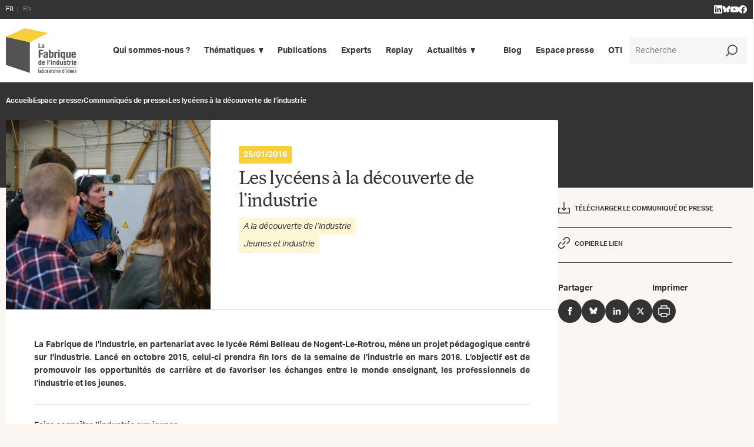

--- FILE ---
content_type: text/html; charset=UTF-8
request_url: https://www.la-fabrique.fr/fr/communique_de_presse/les-lyceens-a-la-decouverte-de-lindustrie/
body_size: 33290
content:
<!DOCTYPE html>
<html lang="fr-FR" prefix="og: https://ogp.me/ns#">

<head>
  <title>Les lycéens à la découverte de l&#039;industrie - La Fabrique de l’industrie</title>

  <meta http-equiv="Content-Type" content="text/html; charset=UTF-8" />
  <meta name="viewport" content="width=device-width, initial-scale=1.0">

  <link rel="apple-touch-icon" sizes="180x180" href="https://www.la-fabrique.fr/wp-content/themes/la-fabrique/images/favicons/apple-touch-icon.png">
  <link rel="icon" type="image/png" sizes="32x32" href="https://www.la-fabrique.fr/wp-content/themes/la-fabrique/images/favicons/favicon-32x32.png">
  <link rel="icon" type="image/png" sizes="16x16" href="https://www.la-fabrique.fr/wp-content/themes/la-fabrique/images/favicons/favicon-16x16.png">
  <link rel="manifest" href="https://www.la-fabrique.fr/wp-content/themes/la-fabrique/images/favicons/site.webmanifest">
  <link rel="mask-icon" href="https://www.la-fabrique.fr/wp-content/themes/la-fabrique/images/favicons/safari-pinned-tab.svg" color="#f6cf3b">
  <meta name="msapplication-TileColor" content="#ffffff">
  <meta name="theme-color" content="#ffffff">

  	<style>img:is([sizes="auto" i], [sizes^="auto," i]) { contain-intrinsic-size: 3000px 1500px }</style>
	
<!-- Optimisation des moteurs de recherche par Rank Math - https://rankmath.com/ -->
<meta name="robots" content="follow, index, max-snippet:-1, max-video-preview:-1, max-image-preview:large"/>
<link rel="canonical" href="https://www.la-fabrique.fr/fr/communique_de_presse/les-lyceens-a-la-decouverte-de-lindustrie/" />
<meta property="og:locale" content="fr_FR" />
<meta property="og:type" content="article" />
<meta property="og:title" content="Les lycéens à la découverte de l&#039;industrie - La Fabrique de l’industrie" />
<meta property="og:description" content="Communiqué de presse Les lycéens ses métiers sont souvent méconnus des jeunes. . Cette année, le think tank a mis en place un projet pédagogique avec deux classes de première STMG (Sciences et technologie du management et de la gestion) du Lycée Rémi Belleau de Nogent-Le-Rotrou. Conçu en lien étroit avec les enseignants, le projet apporte aux élèves des clés de compréhension de la réalité industrielle et leur permet de façon concrète les notions de facteurs de production vues en cours. Au programme, quatre rencontres sont prévues entre La Fabrique et les deux classes. Deux entreprises locales, Sefard, spécialiste de fabrication de ressorts et de pièces en fils, et Valeo, , ouvrent aimablement leurs portes aux élèves ces 19 et 26 janvier. Un échange aura lieu au lycée le 28 janvier sur ce que les élèves ont observé lors des visites. Le 17 mars, atelier pédagogique animé par La Fabrique permettra aux élèves de dialoguer avec des collaborateurs des entreprises . Des équipes éducatives dynamiques Le lycée Rémi Belleau de Nogent-Le-Rotrou multiplie les interactions avec le monde professionnel. « Ce partenariat avec La Fabrique est une opportunité pour les enseignants et les élèves de l&#039;établissement. En effet, à travers les ressources matérielles, logistiques et humaines qu&#039;elle est susceptible de mobiliser, elle nourrit et accompagne la réflexion des élèves sur leurs projets d&#039;orientation post bac. Elle concourt, enfin, au recul des a priori sur les métiers proposés dans le champ de l&#039;industrie » explique M. Toumo A propos de L Laboratoire d&#039;idées, La Fabrique est un lieu de réflexion et de débat sur les enjeux Elle est présidé e par Louis Gallois et Denis Ranque . : http://www.la - fabrique.fr Contact presse : Elisa Ohnheiser elisa.ohnheiser@la - fabrique.fr 01.56.81.04.18 Paris, le 25 janvier 2016 - Le - Rotrou, mène un projet - ci prendra fin lors de la semaine de © X_Muyart - Sefard © ©" />
<meta property="og:url" content="https://www.la-fabrique.fr/fr/communique_de_presse/les-lyceens-a-la-decouverte-de-lindustrie/" />
<meta property="og:site_name" content="La Fabrique de l’industrie" />
<meta property="og:updated_time" content="2016-08-30T17:37:25+02:00" />
<meta property="og:image" content="https://www.la-fabrique.fr/wp-content/uploads/2016/08/Jeune_et_industrie.jpg" />
<meta property="og:image:secure_url" content="https://www.la-fabrique.fr/wp-content/uploads/2016/08/Jeune_et_industrie.jpg" />
<meta property="og:image:width" content="1000" />
<meta property="og:image:height" content="666" />
<meta property="og:image:alt" content="Les lycéens à la découverte de l&rsquo;industrie" />
<meta property="og:image:type" content="image/jpeg" />
<meta property="article:published_time" content="2016-01-25T00:00:00+01:00" />
<meta property="article:modified_time" content="2016-08-30T17:37:25+02:00" />
<meta name="twitter:card" content="summary_large_image" />
<meta name="twitter:title" content="Les lycéens à la découverte de l&#039;industrie - La Fabrique de l’industrie" />
<meta name="twitter:description" content="Communiqué de presse Les lycéens ses métiers sont souvent méconnus des jeunes. . Cette année, le think tank a mis en place un projet pédagogique avec deux classes de première STMG (Sciences et technologie du management et de la gestion) du Lycée Rémi Belleau de Nogent-Le-Rotrou. Conçu en lien étroit avec les enseignants, le projet apporte aux élèves des clés de compréhension de la réalité industrielle et leur permet de façon concrète les notions de facteurs de production vues en cours. Au programme, quatre rencontres sont prévues entre La Fabrique et les deux classes. Deux entreprises locales, Sefard, spécialiste de fabrication de ressorts et de pièces en fils, et Valeo, , ouvrent aimablement leurs portes aux élèves ces 19 et 26 janvier. Un échange aura lieu au lycée le 28 janvier sur ce que les élèves ont observé lors des visites. Le 17 mars, atelier pédagogique animé par La Fabrique permettra aux élèves de dialoguer avec des collaborateurs des entreprises . Des équipes éducatives dynamiques Le lycée Rémi Belleau de Nogent-Le-Rotrou multiplie les interactions avec le monde professionnel. « Ce partenariat avec La Fabrique est une opportunité pour les enseignants et les élèves de l&#039;établissement. En effet, à travers les ressources matérielles, logistiques et humaines qu&#039;elle est susceptible de mobiliser, elle nourrit et accompagne la réflexion des élèves sur leurs projets d&#039;orientation post bac. Elle concourt, enfin, au recul des a priori sur les métiers proposés dans le champ de l&#039;industrie » explique M. Toumo A propos de L Laboratoire d&#039;idées, La Fabrique est un lieu de réflexion et de débat sur les enjeux Elle est présidé e par Louis Gallois et Denis Ranque . : http://www.la - fabrique.fr Contact presse : Elisa Ohnheiser elisa.ohnheiser@la - fabrique.fr 01.56.81.04.18 Paris, le 25 janvier 2016 - Le - Rotrou, mène un projet - ci prendra fin lors de la semaine de © X_Muyart - Sefard © ©" />
<meta name="twitter:image" content="https://www.la-fabrique.fr/wp-content/uploads/2016/08/Jeune_et_industrie.jpg" />
<script type="application/ld+json" class="rank-math-schema">{"@context":"https://schema.org","@graph":[{"@type":"Organization","@id":"https://www.la-fabrique.fr/#organization","name":"La Fabrique de l\\'industrie","url":"https://www.la-fabrique.fr","logo":{"@type":"ImageObject","@id":"https://www.la-fabrique.fr/#logo","url":"https://www.la-fabrique.fr/wp-content/uploads/2022/08/la-fabrique-logo-seo.jpg","contentUrl":"https://www.la-fabrique.fr/wp-content/uploads/2022/08/la-fabrique-logo-seo.jpg","caption":"La Fabrique de l\\'industrie","inLanguage":"fr-FR","width":"1080","height":"1080"}},{"@type":"WebSite","@id":"https://www.la-fabrique.fr/#website","url":"https://www.la-fabrique.fr","name":"La Fabrique de l\\'industrie","publisher":{"@id":"https://www.la-fabrique.fr/#organization"},"inLanguage":"fr-FR"},{"@type":"ImageObject","@id":"https://www.la-fabrique.fr/wp-content/uploads/2016/08/Jeune_et_industrie.jpg","url":"https://www.la-fabrique.fr/wp-content/uploads/2016/08/Jeune_et_industrie.jpg","width":"1000","height":"666","inLanguage":"fr-FR"},{"@type":"WebPage","@id":"https://www.la-fabrique.fr/fr/communique_de_presse/les-lyceens-a-la-decouverte-de-lindustrie/#webpage","url":"https://www.la-fabrique.fr/fr/communique_de_presse/les-lyceens-a-la-decouverte-de-lindustrie/","name":"Les lyc\u00e9ens \u00e0 la d\u00e9couverte de l&#039;industrie - La Fabrique de l\u2019industrie","datePublished":"2016-01-25T00:00:00+01:00","dateModified":"2016-08-30T17:37:25+02:00","isPartOf":{"@id":"https://www.la-fabrique.fr/#website"},"primaryImageOfPage":{"@id":"https://www.la-fabrique.fr/wp-content/uploads/2016/08/Jeune_et_industrie.jpg"},"inLanguage":"fr-FR"},{"@type":"Person","@id":"https://www.la-fabrique.fr","name":"La Fabrique de l'industrie","url":"https://www.la-fabrique.fr","image":{"@type":"ImageObject","@id":"https://secure.gravatar.com/avatar/a8533b8b8066d9a817e0b6897ac65e5ec4027583902113f480b75129df2b1bb6?s=96&amp;d=mm&amp;r=g","url":"https://secure.gravatar.com/avatar/a8533b8b8066d9a817e0b6897ac65e5ec4027583902113f480b75129df2b1bb6?s=96&amp;d=mm&amp;r=g","caption":"La Fabrique de l'industrie","inLanguage":"fr-FR"},"worksFor":{"@id":"https://www.la-fabrique.fr/#organization"}},{"@type":"Article","headline":"Les lyc\u00e9ens \u00e0 la d\u00e9couverte de l&#039;industrie - La Fabrique de l\u2019industrie","datePublished":"2016-01-25T00:00:00+01:00","dateModified":"2016-08-30T17:37:25+02:00","author":{"@id":"https://www.la-fabrique.fr","name":"La Fabrique de l'industrie"},"publisher":{"@id":"https://www.la-fabrique.fr/#organization"},"description":"Communiqu\u00e9 de presse Les lyc\u00e9ens ses m\u00e9tiers sont souvent m\u00e9connus des jeunes. . Cette ann\u00e9e, le think tank a mis en place un projet p\u00e9dagogique avec deux classes de premi\u00e8re STMG (Sciences et technologie du management et de la gestion) du Lyc\u00e9e R\u00e9mi Belleau de Nogent-Le-Rotrou. Con\u00e7u en lien \u00e9troit avec les enseignants, le projet apporte aux \u00e9l\u00e8ves des cl\u00e9s de compr\u00e9hension de la r\u00e9alit\u00e9 industrielle et leur permet de fa\u00e7on concr\u00e8te les notions de facteurs de production vues en cours. Au programme, quatre rencontres sont pr\u00e9vues entre La Fabrique et les deux classes. Deux entreprises locales, Sefard, sp\u00e9cialiste de fabrication de ressorts et de pi\u00e8ces en fils, et Valeo, , ouvrent aimablement leurs portes aux \u00e9l\u00e8ves ces 19 et 26 janvier. Un \u00e9change aura lieu au lyc\u00e9e le 28 janvier sur ce que les \u00e9l\u00e8ves ont observ\u00e9 lors des visites. Le 17 mars, atelier p\u00e9dagogique anim\u00e9 par La Fabrique permettra aux \u00e9l\u00e8ves de dialoguer avec des collaborateurs des entreprises . Des \u00e9quipes \u00e9ducatives dynamiques Le lyc\u00e9e R\u00e9mi Belleau de Nogent-Le-Rotrou multiplie les interactions avec le monde professionnel. \u00ab Ce partenariat avec La Fabrique est une opportunit\u00e9 pour les enseignants et les \u00e9l\u00e8ves de l'\u00e9tablissement. En effet, \u00e0 travers les ressources mat\u00e9rielles, logistiques et humaines qu'elle est susceptible de mobiliser, elle nourrit et accompagne la r\u00e9flexion des \u00e9l\u00e8ves sur leurs projets d'orientation post bac. Elle concourt, enfin, au recul des a priori sur les m\u00e9tiers propos\u00e9s dans le champ de l'industrie \u00bb explique M. Toumo A propos de L Laboratoire d'id\u00e9es, La Fabrique est un lieu de r\u00e9flexion et de d\u00e9bat sur les enjeux Elle est pr\u00e9sid\u00e9 e par Louis Gallois et Denis Ranque . : http://www.la - fabrique.fr Contact presse : Elisa Ohnheiser elisa.ohnheiser@la - fabrique.fr 01.56.81.04.18 Paris, le 25 janvier 2016 - Le - Rotrou, m\u00e8ne un projet - ci prendra fin lors de la semaine de \u00a9 X_Muyart - Sefard \u00a9 \u00a9","name":"Les lyc\u00e9ens \u00e0 la d\u00e9couverte de l&#039;industrie - La Fabrique de l\u2019industrie","@id":"https://www.la-fabrique.fr/fr/communique_de_presse/les-lyceens-a-la-decouverte-de-lindustrie/#richSnippet","isPartOf":{"@id":"https://www.la-fabrique.fr/fr/communique_de_presse/les-lyceens-a-la-decouverte-de-lindustrie/#webpage"},"image":{"@id":"https://www.la-fabrique.fr/wp-content/uploads/2016/08/Jeune_et_industrie.jpg"},"inLanguage":"fr-FR","mainEntityOfPage":{"@id":"https://www.la-fabrique.fr/fr/communique_de_presse/les-lyceens-a-la-decouverte-de-lindustrie/#webpage"}}]}</script>
<!-- /Extension Rank Math WordPress SEO -->

<link rel='dns-prefetch' href='//use.typekit.net' />

<link rel='stylesheet' id='wp-block-library-css' href='https://www.la-fabrique.fr/wp-includes/css/dist/block-library/style.min.css?ver=2f0fa5' type='text/css' media='all' />
<style id='classic-theme-styles-inline-css' type='text/css'>
/*! This file is auto-generated */
.wp-block-button__link{color:#fff;background-color:#32373c;border-radius:9999px;box-shadow:none;text-decoration:none;padding:calc(.667em + 2px) calc(1.333em + 2px);font-size:1.125em}.wp-block-file__button{background:#32373c;color:#fff;text-decoration:none}
</style>
<style id='global-styles-inline-css' type='text/css'>
:root{--wp--preset--aspect-ratio--square: 1;--wp--preset--aspect-ratio--4-3: 4/3;--wp--preset--aspect-ratio--3-4: 3/4;--wp--preset--aspect-ratio--3-2: 3/2;--wp--preset--aspect-ratio--2-3: 2/3;--wp--preset--aspect-ratio--16-9: 16/9;--wp--preset--aspect-ratio--9-16: 9/16;--wp--preset--color--black: #000000;--wp--preset--color--cyan-bluish-gray: #abb8c3;--wp--preset--color--white: #ffffff;--wp--preset--color--pale-pink: #f78da7;--wp--preset--color--vivid-red: #cf2e2e;--wp--preset--color--luminous-vivid-orange: #ff6900;--wp--preset--color--luminous-vivid-amber: #fcb900;--wp--preset--color--light-green-cyan: #7bdcb5;--wp--preset--color--vivid-green-cyan: #00d084;--wp--preset--color--pale-cyan-blue: #8ed1fc;--wp--preset--color--vivid-cyan-blue: #0693e3;--wp--preset--color--vivid-purple: #9b51e0;--wp--preset--gradient--vivid-cyan-blue-to-vivid-purple: linear-gradient(135deg,rgba(6,147,227,1) 0%,rgb(155,81,224) 100%);--wp--preset--gradient--light-green-cyan-to-vivid-green-cyan: linear-gradient(135deg,rgb(122,220,180) 0%,rgb(0,208,130) 100%);--wp--preset--gradient--luminous-vivid-amber-to-luminous-vivid-orange: linear-gradient(135deg,rgba(252,185,0,1) 0%,rgba(255,105,0,1) 100%);--wp--preset--gradient--luminous-vivid-orange-to-vivid-red: linear-gradient(135deg,rgba(255,105,0,1) 0%,rgb(207,46,46) 100%);--wp--preset--gradient--very-light-gray-to-cyan-bluish-gray: linear-gradient(135deg,rgb(238,238,238) 0%,rgb(169,184,195) 100%);--wp--preset--gradient--cool-to-warm-spectrum: linear-gradient(135deg,rgb(74,234,220) 0%,rgb(151,120,209) 20%,rgb(207,42,186) 40%,rgb(238,44,130) 60%,rgb(251,105,98) 80%,rgb(254,248,76) 100%);--wp--preset--gradient--blush-light-purple: linear-gradient(135deg,rgb(255,206,236) 0%,rgb(152,150,240) 100%);--wp--preset--gradient--blush-bordeaux: linear-gradient(135deg,rgb(254,205,165) 0%,rgb(254,45,45) 50%,rgb(107,0,62) 100%);--wp--preset--gradient--luminous-dusk: linear-gradient(135deg,rgb(255,203,112) 0%,rgb(199,81,192) 50%,rgb(65,88,208) 100%);--wp--preset--gradient--pale-ocean: linear-gradient(135deg,rgb(255,245,203) 0%,rgb(182,227,212) 50%,rgb(51,167,181) 100%);--wp--preset--gradient--electric-grass: linear-gradient(135deg,rgb(202,248,128) 0%,rgb(113,206,126) 100%);--wp--preset--gradient--midnight: linear-gradient(135deg,rgb(2,3,129) 0%,rgb(40,116,252) 100%);--wp--preset--font-size--small: 13px;--wp--preset--font-size--medium: 20px;--wp--preset--font-size--large: 36px;--wp--preset--font-size--x-large: 42px;--wp--preset--spacing--20: 0.44rem;--wp--preset--spacing--30: 0.67rem;--wp--preset--spacing--40: 1rem;--wp--preset--spacing--50: 1.5rem;--wp--preset--spacing--60: 2.25rem;--wp--preset--spacing--70: 3.38rem;--wp--preset--spacing--80: 5.06rem;--wp--preset--shadow--natural: 6px 6px 9px rgba(0, 0, 0, 0.2);--wp--preset--shadow--deep: 12px 12px 50px rgba(0, 0, 0, 0.4);--wp--preset--shadow--sharp: 6px 6px 0px rgba(0, 0, 0, 0.2);--wp--preset--shadow--outlined: 6px 6px 0px -3px rgba(255, 255, 255, 1), 6px 6px rgba(0, 0, 0, 1);--wp--preset--shadow--crisp: 6px 6px 0px rgba(0, 0, 0, 1);}:where(.is-layout-flex){gap: 0.5em;}:where(.is-layout-grid){gap: 0.5em;}body .is-layout-flex{display: flex;}.is-layout-flex{flex-wrap: wrap;align-items: center;}.is-layout-flex > :is(*, div){margin: 0;}body .is-layout-grid{display: grid;}.is-layout-grid > :is(*, div){margin: 0;}:where(.wp-block-columns.is-layout-flex){gap: 2em;}:where(.wp-block-columns.is-layout-grid){gap: 2em;}:where(.wp-block-post-template.is-layout-flex){gap: 1.25em;}:where(.wp-block-post-template.is-layout-grid){gap: 1.25em;}.has-black-color{color: var(--wp--preset--color--black) !important;}.has-cyan-bluish-gray-color{color: var(--wp--preset--color--cyan-bluish-gray) !important;}.has-white-color{color: var(--wp--preset--color--white) !important;}.has-pale-pink-color{color: var(--wp--preset--color--pale-pink) !important;}.has-vivid-red-color{color: var(--wp--preset--color--vivid-red) !important;}.has-luminous-vivid-orange-color{color: var(--wp--preset--color--luminous-vivid-orange) !important;}.has-luminous-vivid-amber-color{color: var(--wp--preset--color--luminous-vivid-amber) !important;}.has-light-green-cyan-color{color: var(--wp--preset--color--light-green-cyan) !important;}.has-vivid-green-cyan-color{color: var(--wp--preset--color--vivid-green-cyan) !important;}.has-pale-cyan-blue-color{color: var(--wp--preset--color--pale-cyan-blue) !important;}.has-vivid-cyan-blue-color{color: var(--wp--preset--color--vivid-cyan-blue) !important;}.has-vivid-purple-color{color: var(--wp--preset--color--vivid-purple) !important;}.has-black-background-color{background-color: var(--wp--preset--color--black) !important;}.has-cyan-bluish-gray-background-color{background-color: var(--wp--preset--color--cyan-bluish-gray) !important;}.has-white-background-color{background-color: var(--wp--preset--color--white) !important;}.has-pale-pink-background-color{background-color: var(--wp--preset--color--pale-pink) !important;}.has-vivid-red-background-color{background-color: var(--wp--preset--color--vivid-red) !important;}.has-luminous-vivid-orange-background-color{background-color: var(--wp--preset--color--luminous-vivid-orange) !important;}.has-luminous-vivid-amber-background-color{background-color: var(--wp--preset--color--luminous-vivid-amber) !important;}.has-light-green-cyan-background-color{background-color: var(--wp--preset--color--light-green-cyan) !important;}.has-vivid-green-cyan-background-color{background-color: var(--wp--preset--color--vivid-green-cyan) !important;}.has-pale-cyan-blue-background-color{background-color: var(--wp--preset--color--pale-cyan-blue) !important;}.has-vivid-cyan-blue-background-color{background-color: var(--wp--preset--color--vivid-cyan-blue) !important;}.has-vivid-purple-background-color{background-color: var(--wp--preset--color--vivid-purple) !important;}.has-black-border-color{border-color: var(--wp--preset--color--black) !important;}.has-cyan-bluish-gray-border-color{border-color: var(--wp--preset--color--cyan-bluish-gray) !important;}.has-white-border-color{border-color: var(--wp--preset--color--white) !important;}.has-pale-pink-border-color{border-color: var(--wp--preset--color--pale-pink) !important;}.has-vivid-red-border-color{border-color: var(--wp--preset--color--vivid-red) !important;}.has-luminous-vivid-orange-border-color{border-color: var(--wp--preset--color--luminous-vivid-orange) !important;}.has-luminous-vivid-amber-border-color{border-color: var(--wp--preset--color--luminous-vivid-amber) !important;}.has-light-green-cyan-border-color{border-color: var(--wp--preset--color--light-green-cyan) !important;}.has-vivid-green-cyan-border-color{border-color: var(--wp--preset--color--vivid-green-cyan) !important;}.has-pale-cyan-blue-border-color{border-color: var(--wp--preset--color--pale-cyan-blue) !important;}.has-vivid-cyan-blue-border-color{border-color: var(--wp--preset--color--vivid-cyan-blue) !important;}.has-vivid-purple-border-color{border-color: var(--wp--preset--color--vivid-purple) !important;}.has-vivid-cyan-blue-to-vivid-purple-gradient-background{background: var(--wp--preset--gradient--vivid-cyan-blue-to-vivid-purple) !important;}.has-light-green-cyan-to-vivid-green-cyan-gradient-background{background: var(--wp--preset--gradient--light-green-cyan-to-vivid-green-cyan) !important;}.has-luminous-vivid-amber-to-luminous-vivid-orange-gradient-background{background: var(--wp--preset--gradient--luminous-vivid-amber-to-luminous-vivid-orange) !important;}.has-luminous-vivid-orange-to-vivid-red-gradient-background{background: var(--wp--preset--gradient--luminous-vivid-orange-to-vivid-red) !important;}.has-very-light-gray-to-cyan-bluish-gray-gradient-background{background: var(--wp--preset--gradient--very-light-gray-to-cyan-bluish-gray) !important;}.has-cool-to-warm-spectrum-gradient-background{background: var(--wp--preset--gradient--cool-to-warm-spectrum) !important;}.has-blush-light-purple-gradient-background{background: var(--wp--preset--gradient--blush-light-purple) !important;}.has-blush-bordeaux-gradient-background{background: var(--wp--preset--gradient--blush-bordeaux) !important;}.has-luminous-dusk-gradient-background{background: var(--wp--preset--gradient--luminous-dusk) !important;}.has-pale-ocean-gradient-background{background: var(--wp--preset--gradient--pale-ocean) !important;}.has-electric-grass-gradient-background{background: var(--wp--preset--gradient--electric-grass) !important;}.has-midnight-gradient-background{background: var(--wp--preset--gradient--midnight) !important;}.has-small-font-size{font-size: var(--wp--preset--font-size--small) !important;}.has-medium-font-size{font-size: var(--wp--preset--font-size--medium) !important;}.has-large-font-size{font-size: var(--wp--preset--font-size--large) !important;}.has-x-large-font-size{font-size: var(--wp--preset--font-size--x-large) !important;}
:where(.wp-block-post-template.is-layout-flex){gap: 1.25em;}:where(.wp-block-post-template.is-layout-grid){gap: 1.25em;}
:where(.wp-block-columns.is-layout-flex){gap: 2em;}:where(.wp-block-columns.is-layout-grid){gap: 2em;}
:root :where(.wp-block-pullquote){font-size: 1.5em;line-height: 1.6;}
</style>
<link data-minify="1" rel='stylesheet' id='theme-fonts-css' href='https://www.la-fabrique.fr/wp-content/cache/min/1/tuc0ezd.css?ver=1760530739' type='text/css' media='all' />
<link data-minify="1" rel='stylesheet' id='theme-style-css' href='https://www.la-fabrique.fr/wp-content/cache/min/1/wp-content/themes/la-fabrique/style.min.css?ver=1760530739' type='text/css' media='screen' />
<link rel='stylesheet' id='theme-print-css' href='https://www.la-fabrique.fr/wp-content/themes/la-fabrique/print.css?ver=2f0fa5' type='text/css' media='print' />
<style id='rocket-lazyload-inline-css' type='text/css'>
.rll-youtube-player{position:relative;padding-bottom:56.23%;height:0;overflow:hidden;max-width:100%;}.rll-youtube-player:focus-within{outline: 2px solid currentColor;outline-offset: 5px;}.rll-youtube-player iframe{position:absolute;top:0;left:0;width:100%;height:100%;z-index:100;background:0 0}.rll-youtube-player img{bottom:0;display:block;left:0;margin:auto;max-width:100%;width:100%;position:absolute;right:0;top:0;border:none;height:auto;-webkit-transition:.4s all;-moz-transition:.4s all;transition:.4s all}.rll-youtube-player img:hover{-webkit-filter:brightness(75%)}.rll-youtube-player .play{height:100%;width:100%;left:0;top:0;position:absolute;background:var(--wpr-bg-936dbd2e-8a2f-44de-8a2b-0ddc15cb682f) no-repeat center;background-color: transparent !important;cursor:pointer;border:none;}
</style>
<script type="text/javascript" src="https://www.la-fabrique.fr/wp-includes/js/jquery/jquery.min.js?ver=3.7.1" id="jquery-core-js" data-rocket-defer defer></script>
<script type="text/javascript" src="https://www.la-fabrique.fr/wp-includes/js/jquery/jquery-migrate.min.js?ver=3.4.1" id="jquery-migrate-js" data-rocket-defer defer></script>
<script type="text/javascript" id="grid-js-extra">
/* <![CDATA[ */
var themeinfos = {"ajaxurl":"https:\/\/www.la-fabrique.fr\/wp-admin\/admin-ajax.php","translations":{"btnExpandOn":"Voir plus","btnExpandOff":"Voir moins"}};
/* ]]> */
</script>
<script data-minify="1" type="text/javascript" src="https://www.la-fabrique.fr/wp-content/cache/min/1/wp-content/themes/la-fabrique/js/scripts.js?ver=1760530739" id="grid-js" data-rocket-defer defer></script>
<script data-minify="1" type="text/javascript" src="https://www.la-fabrique.fr/wp-content/cache/min/1/wp-content/themes/la-fabrique/js/cookies.js?ver=1760530739" id="cookies-js" data-rocket-defer defer></script>
<link rel="https://api.w.org/" href="https://www.la-fabrique.fr/wp-json/" /><link rel='shortlink' href='https://www.la-fabrique.fr/?p=2217' />
<link rel="alternate" title="oEmbed (JSON)" type="application/json+oembed" href="https://www.la-fabrique.fr/wp-json/oembed/1.0/embed?url=https%3A%2F%2Fwww.la-fabrique.fr%2Ffr%2Fcommunique_de_presse%2Fles-lyceens-a-la-decouverte-de-lindustrie%2F" />
<link rel="alternate" title="oEmbed (XML)" type="text/xml+oembed" href="https://www.la-fabrique.fr/wp-json/oembed/1.0/embed?url=https%3A%2F%2Fwww.la-fabrique.fr%2Ffr%2Fcommunique_de_presse%2Fles-lyceens-a-la-decouverte-de-lindustrie%2F&#038;format=xml" />
<noscript><style id="rocket-lazyload-nojs-css">.rll-youtube-player, [data-lazy-src]{display:none !important;}</style></noscript>
  <!-- Google Tag Manager -->
  <script type="text/javascript" data-cookiecategory="analytics">
    (function(w, d, s, l, i) {
      w[l] = w[l] || [];
      w[l].push({
        'gtm.start': new Date().getTime(),
        event: 'gtm.js'
      });
      var f = d.getElementsByTagName(s)[0],
        j = d.createElement(s),
        dl = l != 'dataLayer' ? '&l=' + l : '';
      j.async = true;
      j.src =
        'https://www.googletagmanager.com/gtm.js?id=' + i + dl;
      f.parentNode.insertBefore(j, f);
    })(window, document, 'script', 'dataLayer', 'GTM-MBBTRFL');
  </script>
  <!-- End Google Tag Manager -->
  <!-- Google tag (gtag.js) -->
  <script type="text/javascript" data-cookiecategory="analytics" async src="https://www.googletagmanager.com/gtag/js?id=G-Q6LTXZW2KX"></script>
  <script type="text/javascript" data-cookiecategory="analytics">
    window.dataLayer = window.dataLayer || [];

    function gtag() {
      dataLayer.push(arguments);
    }
    gtag('js', new Date());

    gtag('config', 'G-Q6LTXZW2KX');
  </script>


<style id="wpr-lazyload-bg-container"></style><style id="wpr-lazyload-bg-exclusion"></style>
<noscript>
<style id="wpr-lazyload-bg-nostyle">.rll-youtube-player .play{--wpr-bg-936dbd2e-8a2f-44de-8a2b-0ddc15cb682f: url('https://www.la-fabrique.fr/wp-content/plugins/wp-rocket/assets/img/youtube.png');}</style>
</noscript>
<script type="application/javascript">const rocket_pairs = [{"selector":".rll-youtube-player .play","style":".rll-youtube-player .play{--wpr-bg-936dbd2e-8a2f-44de-8a2b-0ddc15cb682f: url('https:\/\/www.la-fabrique.fr\/wp-content\/plugins\/wp-rocket\/assets\/img\/youtube.png');}","hash":"936dbd2e-8a2f-44de-8a2b-0ddc15cb682f","url":"https:\/\/www.la-fabrique.fr\/wp-content\/plugins\/wp-rocket\/assets\/img\/youtube.png"}]; const rocket_excluded_pairs = [];</script><meta name="generator" content="WP Rocket 3.19.0.1" data-wpr-features="wpr_lazyload_css_bg_img wpr_defer_js wpr_minify_js wpr_lazyload_images wpr_lazyload_iframes wpr_image_dimensions wpr_minify_css wpr_preload_links wpr_desktop" /></head>

<body role="document" class="wp-singular communique_de_presse-template-default single single-communique_de_presse postid-2217 wp-theme-wp-grid wp-child-theme-la-fabrique blog">
    <!-- Google Tag Manager (noscript) -->
  <noscript><iframe src="https://www.googletagmanager.com/ns.html?id=GTM-MBBTRFL" height="0" width="0" style="display:none;visibility:hidden"></iframe></noscript>
  <!-- End Google Tag Manager (noscript) -->
  <svg aria-hidden="true" style="position:absolute" width="0" height="0"><symbol viewBox="0 0 12 12" id="icon-arrow" xmlns="http://www.w3.org/2000/svg"><path d="M1.1 12L0 10.9l9.1-9.1H1.6V.2H11V1h.8v9.4h-1.6V2.9z"/></symbol><symbol viewBox="0 -3.268 64 68.414" id="icon-bluesky" xmlns="http://www.w3.org/2000/svg"><path d="M13.873 3.805C21.21 9.332 29.103 20.537 32 26.55v15.882c0-.338-.13.044-.41.867-1.512 4.456-7.418 21.847-20.923 7.944-7.111-7.32-3.819-14.64 9.125-16.85-7.405 1.264-15.73-.825-18.014-9.015C1.12 23.022 0 8.51 0 6.55 0-3.268 8.579-.182 13.873 3.805zm36.254 0C42.79 9.332 34.897 20.537 32 26.55v15.882c0-.338.13.044.41.867 1.512 4.456 7.418 21.847 20.923 7.944 7.111-7.32 3.819-14.64-9.125-16.85 7.405 1.264 15.73-.825 18.014-9.015C62.88 23.022 64 8.51 64 6.55c0-9.818-8.578-6.732-13.873-2.745z"/></symbol><symbol viewBox="0 0 24 24" id="icon-book" xmlns="http://www.w3.org/2000/svg"><path class="acst0" d="M19.5 24H3.8c-1.1 0-2-.9-2-2V2c0-1.1.9-2 2-2h15.6c1.1 0 2 .9 2 2v20c0 1.1-.9 2-1.9 2zM3.8 1.7c-.1 0-.3.1-.3.3v20c0 .2.1.3.3.3h15.6c.2 0 .3-.1.3-.3V2c0-.2-.1-.3-.3-.3H3.8z"/><path class="acst0" d="M7.2 11.2h6.7v1.7H7.2zm0 4.4h5.6v1.7H7.2zm0-8.9h8.9v1.7H7.2z"/></symbol><symbol viewBox="0 0 24 24" id="icon-calendar" xmlns="http://www.w3.org/2000/svg"><path d="M22.9 1.2h-3.7V0h-1.8v1.2H6.6V0H4.8v1.2H1.1C.5 1.2 0 1.7 0 2.3v20.6c0 .6.5 1.1 1.1 1.1h21.7c.6 0 1.1-.5 1.1-1.1V2.3c.1-.6-.4-1.1-1-1.1zM4.8 3v3h1.8V3h10.8v3h1.8V3h3v6H1.8V3h3zm-3 19.3V10.8h20.5v11.5H1.8z"/></symbol><symbol viewBox="0 0 24 24" id="icon-chevron-left" xmlns="http://www.w3.org/2000/svg"><path d="M17.1 24l-12-12 12-12 1.8 1.8L8.8 12l10.1 10.2z"/></symbol><symbol viewBox="0 0 24 24" id="icon-chevron-right" xmlns="http://www.w3.org/2000/svg"><path d="M6.9 24l-1.8-1.8L15.2 12 5.1 1.8 6.9 0l12 12z"/></symbol><symbol viewBox="0 0 24 24" id="icon-citation" xmlns="http://www.w3.org/2000/svg"><path d="M16.1 2.1H7.9c-4.4 0-7.9 3.6-7.9 8v1c0 3.9 3.1 7 6.9 7 .3 0 .5.2.5.5V21c0 .3.2.6.5.8.3.1.6.1.9-.1l4.4-3.2c.2-.2.5-.3.8-.3h2.1c4.4 0 7.9-3.6 7.9-8 0-4.5-3.6-8.1-7.9-8.1zm0 14.4H14c-.7 0-1.3.2-1.8.6l-3 2.3v-.6c0-1.2-1-2.2-2.2-2.2-2.9 0-5.3-2.4-5.3-5.3v-1C1.7 6.8 4.5 4 8 4h8.1c3.5 0 6.3 2.8 6.3 6.3-.1 3.4-2.9 6.2-6.3 6.2z"/></symbol><symbol viewBox="0 0 24 24" id="icon-computer" xmlns="http://www.w3.org/2000/svg"><path d="M21.8 1.2H2.2C1 1.2 0 2.2 0 3.4v12.3c0 1.2 1 2.2 2.2 2.2h8.9V21h-4v1.8h9.8V21h-4v-3.1h8.9c1.2 0 2.2-1 2.2-2.2V3.4c0-1.2-1-2.2-2.2-2.2zm.4 14.5c0 .2-.1.3-.3.3H2.2c-.2 0-.3-.1-.3-.3V3.4c0-.2.1-.3.3-.3h19.7c.2 0 .3.1.3.3v12.3z"/></symbol><symbol viewBox="0 0 24 24" id="icon-download" xmlns="http://www.w3.org/2000/svg"><path class="aist0" d="M22 24H2c-1.1 0-2-.9-2-2v-7.8c0-1.1.9-2 2-2h2.2V14H2c-.2 0-.3.1-.3.3V22c0 .2.1.3.3.3h20c.2 0 .3-.1.3-.3v-7.8c0-.2-.1-.3-.3-.3h-2.2v-1.7H22c1.1 0 2 .9 2 2V22c0 1.1-.9 2-2 2z"/><path class="aist0" d="M12.6 18.1l-.6-.5-.6.5-4.5-4.8 1.3-1.1 3 3.2V.8h1.6v14.6l3.1-3.2 1.2 1.1z"/></symbol><symbol viewBox="0 0 7 14" id="icon-facebook" xmlns="http://www.w3.org/2000/svg"><path d="M1.75 4.667H0V7h1.75v7h2.917V7h2.1L7 4.667H4.667v-.992c0-.525.116-.758.641-.758H7V0H4.783C2.683 0 1.75.933 1.75 2.683v1.984z"/></symbol><symbol viewBox="0 0 16 16" id="icon-facebook-alt" xmlns="http://www.w3.org/2000/svg"><path d="M16 8a8 8 0 10-9.25 7.903v-5.59H4.719V8H6.75V6.237c0-2.005 1.194-3.112 3.022-3.112.875 0 1.79.156 1.79.156V5.25h-1.008c-.994 0-1.304.617-1.304 1.25V8h2.219l-.355 2.313H9.25v5.59A8.002 8.002 0 0016 8z"/></symbol><symbol viewBox="0 0 24 24" id="icon-link" xmlns="http://www.w3.org/2000/svg"><path class="alst0" d="M6.3 24c-1.7 0-3.3-.7-4.5-1.9C.7 20.9 0 19.4 0 17.7s.7-3.3 1.9-4.5l3.8-3.8L7 10.8l-3.8 3.8c-.8.8-1.2 1.9-1.2 3.1s.5 2.3 1.3 3.1c1.6 1.6 4.5 1.6 6.2 0l3.8-3.8 1.4 1.4-3.8 3.8C9.6 23.3 8 24 6.3 24zm12.1-9.4L17 13.2l3.8-3.8c.8-.8 1.2-1.9 1.2-3.1s-.5-2.3-1.3-3.1c-1.6-1.6-4.5-1.6-6.2 0L10.8 7 9.4 5.6l3.8-3.8C14.4.7 16 0 17.7 0s3.3.7 4.5 1.9C23.3 3.1 24 4.6 24 6.3s-.7 3.3-1.9 4.5l-3.7 3.8z"/><path class="alst0" d="M8.111 14.475l6.293-6.293 1.414 1.414-6.293 6.293z"/></symbol><symbol viewBox="0 0 13 12" id="icon-linkedin" xmlns="http://www.w3.org/2000/svg"><path d="M2.708 1.304c0 .73-.596 1.305-1.354 1.305C.596 2.609 0 2.035 0 1.304 0 .574.596 0 1.354 0c.758 0 1.354.574 1.354 1.304zm0 2.348H0V12h2.708V3.652zm4.334 0H4.333V12h2.709V7.617c0-2.452 3.25-2.66 3.25 0V12H13V6.73c0-4.12-4.82-3.965-5.958-1.93V3.652z"/></symbol><symbol viewBox="0 0 32 32" id="icon-linkedin-alt" xmlns="http://www.w3.org/2000/svg"><path d="M29.631 0H2.363C1.056 0 0 1.031 0 2.306v27.382C0 30.962 1.056 32 2.362 32h27.27C30.936 32 32 30.962 32 29.694V2.306C32 1.031 30.937 0 29.631 0zM9.494 27.269h-4.75V11.994h4.75v15.275zM7.119 9.912a2.751 2.751 0 01-2.756-2.75 2.751 2.751 0 012.756-2.75 2.75 2.75 0 010 5.5zm20.15 17.357h-4.744v-7.425c0-1.769-.031-4.05-2.469-4.05-2.469 0-2.844 1.931-2.844 3.925v7.55h-4.737V11.994h4.55v2.087h.063c.63-1.2 2.18-2.468 4.487-2.468 4.806 0 5.694 3.162 5.694 7.274v8.382z"/></symbol><symbol viewBox="0 0 24 24" id="icon-magnifying-glass" xmlns="http://www.w3.org/2000/svg"><path d="M13.7.1C8.1.1 3.5 4.7 3.5 10.3c0 2.5.9 4.7 2.4 6.5L.1 22.6l1.3 1.3 5.8-5.8c1.8 1.5 4 2.4 6.5 2.4 5.6 0 10.2-4.6 10.2-10.2S19.3.1 13.7.1zm0 18.5c-4.6 0-8.3-3.7-8.3-8.3S9.1 2 13.7 2c4.6 0 8.3 3.7 8.3 8.3s-3.7 8.3-8.3 8.3z"/></symbol><symbol viewBox="0 0 24 24" id="icon-mail" xmlns="http://www.w3.org/2000/svg"><path d="M22.9 3.4H1.1C.5 3.4 0 3.9 0 4.5v15.1c0 .6.5 1.1 1.1 1.1h21.8c.6 0 1.1-.5 1.1-1.1V4.5c0-.6-.5-1.1-1.1-1.1zm-3.5 1.9l-6.9 6.2c-.2.2-.6.2-.8 0L4.8 5.3h14.6zm2.8 13.5H1.8V5.2h.3c.1.2.2.3.3.4l8 7.2c.5.4 1 .6 1.6.6.6 0 1.1-.2 1.6-.6l8-7.2c.1-.1.2-.3.3-.4h.2v13.6z"/></symbol><symbol viewBox="0 0 16 16" id="icon-minus" xmlns="http://www.w3.org/2000/svg"><path d="M0 7h16v2H0z"/></symbol><symbol viewBox="0 0 24 24" id="icon-phone" xmlns="http://www.w3.org/2000/svg"><path fill-rule="evenodd" clip-rule="evenodd" d="M11 3.48c-.814 0-1.517.567-1.689 1.363l-.118.548a31.298 31.298 0 000 13.208 2.423 2.423 0 002.368 1.912H13c.69 0 1.25-.56 1.25-1.25V17.7c0-.69-.56-1.25-1.25-1.25h-1a.75.75 0 01-.728-.57 14.977 14.977 0 010-7.772.75.75 0 01.728-.57h1c.69 0 1.25-.56 1.25-1.25v-1.56c0-.69-.56-1.25-1.25-1.25h-2zm1.587 11.471a13.478 13.478 0 010-5.912H13a2.75 2.75 0 002.75-2.75v-1.56A2.75 2.75 0 0013 1.98h-2a3.228 3.228 0 00-3.155 2.547l-.118.549a32.798 32.798 0 000 13.84 3.923 3.923 0 003.834 3.096h1.446a2.75 2.75 0 002.743-2.75V17.7A2.75 2.75 0 0013 14.95h-.413z"/></symbol><symbol viewBox="0 0 14 20" id="icon-pin" xmlns="http://www.w3.org/2000/svg"><path d="M7 19.5c-.4 0-.7-.2-1-.5C4.3 16.8.2 11.2.2 7 .2 3.3 3.2.2 7 .2c3.7 0 6.8 3 6.8 6.8 0 4.2-4 9.8-5.8 12-.3.3-.6.5-1 .5zM7 1.7C4.1 1.7 1.8 4.1 1.8 7c0 3 2.7 7.5 5.2 10.8C9.6 14.5 12.2 10 12.2 7c0-2.9-2.3-5.3-5.2-5.3z"/></symbol><symbol viewBox="0 0 40 40" id="icon-play" xmlns="http://www.w3.org/2000/svg"><path d="M5 6.732c0-1.514 0-2.271.493-2.561.493-.29 1.155.078 2.478.813l23.882 13.268c1.392.773 2.088 1.16 2.088 1.748 0 .588-.696.975-2.088 1.748L7.971 35.016c-1.323.735-1.985 1.103-2.478.813C5 35.539 5 34.782 5 33.268V6.732z"/></symbol><symbol viewBox="0 0 16 16" id="icon-plus" xmlns="http://www.w3.org/2000/svg"><path d="M16 7H9V0H7v7H0v2h7v7h2V9h7z"/></symbol><symbol viewBox="0 0 24 24" id="icon-print" xmlns="http://www.w3.org/2000/svg"><path d="M20 6.2h-2.3V4c0-1-.8-1.8-1.8-1.8H8C7 2.2 6.2 3 6.2 4v2.2H4C3 6.2 2.2 7 2.2 8v9c0 1 .8 1.8 1.8 1.8h2.2V20c0 1 .8 1.8 1.8 1.8h8c1 0 1.8-.8 1.8-1.8v-1.2H20c1 0 1.8-.8 1.8-1.8V8c0-1-.8-1.8-1.8-1.8zM7.8 6V4c0-.1.1-.2.2-.2h8c.1 0 .2.1.2.2v2c0 .1-.1.2-.2.2H8c-.1 0-.2-.1-.2-.2zm8.4 14c0 .1-.1.2-.2.2H8c-.1 0-.2-.1-.2-.2v-3c0-.1.1-.2.2-.2h8c.1 0 .2.1.2.2v3zm4-3c0 .1-.1.2-.2.2h-2.2V17c0-1-.8-1.8-1.8-1.8H8c-1 0-1.8.8-1.8 1.8v.2H4c-.1 0-.2-.1-.2-.2V8c0-.1.1-.2.2-.2h16c.1 0 .2.1.2.2v9z"/></symbol><symbol viewBox="0 0 24 24" id="icon-shop" xmlns="http://www.w3.org/2000/svg"><path class="awst0" d="M20.9 24H3.1c-.5 0-1.1-.2-1.4-.6-.4-.4-.6-.9-.5-1.5l1-14.5c.1-1 .9-1.8 1.9-1.8h15.8c1 0 1.9.8 1.9 1.8l1 14.5c0 .5-.2 1.1-.5 1.5-.4.4-.9.6-1.4.6zM4.1 7.3c-.1 0-.3.1-.3.2L2.9 22c0 .1 0 .2.1.2 0 0 .1.1.2.1h17.7c.1 0 .2-.1.2-.1s.1-.1.1-.2l-1-14.5c0-.1-.1-.3-.3-.3H4.1z"/><path class="awst0" d="M17.3 6.4h-1.7c0-2.6-1.6-4.7-3.6-4.7S8.4 3.8 8.4 6.4H6.7C6.7 2.9 9.1 0 12 0s5.3 2.9 5.3 6.4z"/></symbol><symbol viewBox="0 0 12 12" id="icon-submenu" xmlns="http://www.w3.org/2000/svg"><path d="M7.601 1.5c1.514 0 2.271 0 2.561.493.29.493-.077 1.155-.813 2.478l-1.6 2.882C6.974 8.745 6.588 9.441 6 9.441c-.588 0-.975-.696-1.748-2.088L2.65 4.471c-.736-1.323-1.103-1.985-.813-2.478.29-.493 1.047-.493 2.561-.493H7.6z"/></symbol><symbol viewBox="0 0 16 328" id="icon-survey-right" xmlns="http://www.w3.org/2000/svg"><path d="M0 49.53l16 7.759v15L0 64.53v-15zm0 207.762l16 7.759v15l-16-7.759v-15zm0-148.401l16 7.759v15l-16-7.759v-15zm0 207.762l16 7.759v15l-16-7.759v-15zM0 79.21l16 7.759v15L0 94.21v-15zm0 207.763l16 7.758v15l-16-7.758v-15zM0 138.57l16 7.759v15L0 153.57v-15zM0 19.85l16 7.758v15L0 34.85v-15zm0 207.762l16 7.759v15l-16-7.759v-15zM0-9.83l16 7.758v15L0 5.169v-15zm0 207.762l16 7.759v15l-16-7.759v-15zm0-29.68l16 7.758v15l-16-7.758v-15z" class="ayblack"/><path d="M0 64.37l16 7.759v15L0 79.37v-15zm0 207.763l16 7.758v15l-16-7.758v-15zm0-148.402l16 7.759v15l-16-7.759v-15zM0 94.05l16 7.759v15l-16-7.758v-15zm0 207.763l16 7.759v15l-16-7.759v-15zm0-148.402l16 7.759v15l-16-7.759v-15zM0 34.69l16 7.759v15l-16-7.76v-15zm0 207.762l16 7.759v15l-16-7.759v-15zM0 5.01l16 7.758v15L0 20.01v-15zm0 207.762l16 7.759v15l-16-7.759v-15zm0-29.68l16 7.758v15l-16-7.758v-15z" class="ayyellow"/></symbol><symbol viewBox="0 0 32 32" id="icon-twitter" xmlns="http://www.w3.org/2000/svg"><path d="M25.201 1.538h4.907l-10.72 12.253L32 30.462h-9.875L14.392 20.35 5.541 30.462H.632l11.467-13.107L0 1.539h10.125l6.991 9.243zM23.48 27.526h2.719L8.648 4.321H5.731z"/></symbol><symbol viewBox="0 0 16 16" id="icon-user" xmlns="http://www.w3.org/2000/svg"><path d="M10 7.4c1.2-.7 2-2 2-3.4 0-2.2-1.8-4-4-4S4 1.8 4 4c0 1.5.8 2.8 2 3.4C2.9 8.5.7 11.9.7 16h1.8C2.5 12.1 5 8.9 8 8.9s5.5 3.2 5.5 7.1h1.8c0-4.1-2.2-7.5-5.3-8.6zM8 1.8c1.2 0 2.2 1 2.2 2.2 0 1.2-1 2.2-2.2 2.2-1.2 0-2.2-1-2.2-2.2 0-1.2 1-2.2 2.2-2.2z"/></symbol><symbol viewBox="0 0 24 24" id="icon-video-outline" xmlns="http://www.w3.org/2000/svg"><path d="M3.9 22c-.3 0-.5-.1-.7-.2-.9-.5-.9-1.5-.9-3.2V5.4c0-1.7 0-2.7.9-3.2.8-.5 1.7 0 3.1.8l11.9 6.6c1.6.9 2.5 1.4 2.5 2.4s-.9 1.5-2.5 2.4L6.3 21c-1 .6-1.8 1-2.4 1zm0-18.5c-.1.1-.1 1.1-.1 1.9v13.2c0 .8 0 1.8.1 1.9.2 0 1-.4 1.7-.8l11.9-6.6c.8-.4 1.6-.9 1.7-1.1-.1-.2-.9-.7-1.7-1.1L5.6 4.3c-.7-.4-1.5-.8-1.7-.8z"/></symbol><symbol viewBox="0 0 32 24" id="icon-youtube" xmlns="http://www.w3.org/2000/svg"><path d="M31.681 5.6s-.312-2.206-1.275-3.175C29.188 1.15 27.825 1.144 27.2 1.07 22.725.744 16.006.744 16.006.744h-.012s-6.719 0-11.194.325c-.625.075-1.987.081-3.206 1.356C.63 3.394.325 5.6.325 5.6S0 8.194 0 10.781v2.425c0 2.588.319 5.182.319 5.182s.312 2.206 1.268 3.175c1.22 1.275 2.82 1.23 3.532 1.368 2.562.244 10.881.32 10.881.32s6.725-.013 11.2-.332c.625-.075 1.988-.081 3.206-1.356.963-.97 1.275-3.175 1.275-3.175S32 15.8 32 13.206v-2.425c0-2.587-.319-5.18-.319-5.18zM12.694 16.15V7.156l8.643 4.513-8.643 4.481z"/></symbol><symbol viewBox="0 0 56 54" id="symbol-become-contributor" xmlns="http://www.w3.org/2000/svg"><path fill-rule="evenodd" d="M22.5 2C11.178 2 2 11.178 2 22.5S11.178 43 22.5 43 43 33.822 43 22.5 33.822 2 22.5 2zM0 22.5C0 10.074 10.074 0 22.5 0S45 10.074 45 22.5 34.926 45 22.5 45 0 34.926 0 22.5z" clip-rule="evenodd"/><path fill-rule="evenodd" d="M53.88 54L36.215 38.05l1.34-1.484 17.665 15.95L53.88 54zM23 10a4 4 0 100 8.001A4 4 0 0023 10zm-4.243-.243a6.001 6.001 0 018.486 8.486 6.001 6.001 0 01-8.486-8.486zM23 23.987a9.002 9.002 0 00-8.966 8.2A22.925 22.925 0 0023 34h.001a22.91 22.91 0 008.964-1.813 9 9 0 00-8.965-8.2zm-7.715 1.159A11.002 11.002 0 0134 32.808a1 1 0 01-.583.925A24.916 24.916 0 0122.999 36L23 35v1h-.001c-3.715 0-7.244-.811-10.416-2.267a1 1 0 01-.583-.925 11 11 0 013.285-7.662z" clip-rule="evenodd"/></symbol><symbol viewBox="0 0 59 64" id="symbol-cube" xmlns="http://www.w3.org/2000/svg"><path d="M29.221.395a.791.791 0 00-.172.05L.767 13.352a.808.808 0 00-.466.757v35.494a.808.808 0 00.466.73L29.05 63.242a.77.77 0 00.638 0L57.97 50.334a.808.808 0 00.467-.731V14.109a.81.81 0 00-.467-.757L29.687.445a.764.764 0 00-.466-.05zm.148 1.69l26.318 12.024-26.318 12-26.319-12L29.37 2.084zM1.872 15.344l26.71 12.2V61.25l-26.71-12.2V15.343zm54.993 0v33.704L30.155 61.25V27.545l26.71-12.2z"/></symbol><symbol viewBox="0 0 32 40" id="symbol-feather" xmlns="http://www.w3.org/2000/svg"><path d="M31.992.796c.002-.008 0-.017.002-.025A.724.724 0 0032 .658V.655c-.001-.016-.005-.032-.007-.047-.003-.028-.005-.055-.012-.082V.522l-.004-.006a.692.692 0 00-.11-.236l-.005-.005a.671.671 0 00-.188-.172c0-.002-.002-.004-.003-.005-.002 0-.003 0-.005-.002A.679.679 0 0031.51.03c-.016-.004-.031-.009-.048-.012A.666.666 0 0031.286 0h-.004c-14.39.682-19.465 5.445-21.164 8.014l-.53-1.779-.678.239C5.596 7.64 4.107 11.468 4.044 11.63a.691.691 0 00.64.936.686.686 0 00.642-.442c.011-.03 1.115-2.847 3.375-4.055l.442 1.482c.106.354.412.6.78.623.366.027.7-.178.85-.516.667-1.508 3.565-5.996 14.604-7.697C14.63 6.592 9.107 15.317 6.31 22.329a50.747 50.747 0 00-2.011 6.198c-1.43-1.566-4.09-5.392-2.351-10.83l2.204 2.737 1.126-.782c-.01-.019-1.087-1.948-.588-5.454a.686.686 0 10-1.358-.196 13.58 13.58 0 00-.102 3.095L1.533 14.99l-.444 1.065c-3.183 7.648 1.494 12.783 2.83 14.043-1.167 5.205-1.204 8.983-1.206 9.21-.001.38.304.69.683.692H3.4a.689.689 0 00.686-.686c0-.079.083-7.939 3.514-16.513C11.45 13.178 17.763 6.557 26.387 3.03c-.803.736-1.124 1.241-1.15 1.284a.69.69 0 00.584 1.048.69.69 0 00.583-.32c.011-.019 1.217-1.869 5.198-3.726l.003-.002.004-.001a.647.647 0 00.083-.05c.01-.008.021-.012.03-.02a.549.549 0 00.054-.048.681.681 0 00.156-.216l.01-.019.015-.032.005-.02a.58.58 0 00.03-.11V.796z"/><path d="M23.923 6.684c-.639.77-1.444 2.278-1.77 2.911l-6.445 1.563 4.741 1.587-2.007 4.287-5.825 2.803a.808.808 0 00-.45.833.804.804 0 00.646.69l3.627.7c-2.532 6.502-8.475 7.638-8.735 7.685a.69.69 0 00.237 1.358c.303-.053 7.451-1.388 10.068-9.352l.245-.746-3.488-.672 4.71-2.267 2.873-6.136-1.666-.558 2.408-.583.142-.288c.287-.577 1.16-2.228 1.744-2.932a.692.692 0 00-.088-.971.685.685 0 00-.966.089h-.001z"/></symbol><symbol viewBox="0 0 40 40" id="symbol-governance" xmlns="http://www.w3.org/2000/svg"><path d="M15.78 18.33a9.084 9.084 0 01-.425-.617c-.178.327-.39.618-.568.799-.035.037-.283.327-.354.508-.036.182-.036.51 0 .546.036.436.284 1.017.674 1.344.248-.108.425-.182.532-.254.035-.037.106-.073.142-.109-.036-.037-.107-.037-.142-.073-.248-.145-.496-.617-.532-.944v-.255c.036-.072.142-.181.212-.254.142-.182.284-.4.461-.69h0zM4.362 24.29c.249-.69.532-.981.887-1.235.178-.11 1.17-.509 2.057-.836 1.1-.436 2.27-.872 2.73-1.127.496-.29.816-.98.887-1.49 0 0 .035-.363 0-.545a1.1 1.1 0 00-.142-.29l-.036-.037-.177-.182c-.426-.472-.993-1.38-1.206-2.253-.319-1.235-.567-3.67.497-5.16.603-.799 1.524-1.235 2.765-1.272h.107c.603.037 1.135.146 1.596.328.07-.218.142-.436.212-.69-.425-.183-.921-.291-1.454-.364V9.1h-.815v.037c-1.312.109-2.305.618-2.979 1.563-1.525 2.107-.71 5.414-.638 5.777.248 1.018.887 1.999 1.383 2.58l.177.182c0 .037.036.037.036.037v.254c-.036.327-.248.8-.532.945-.39.218-1.596.69-2.624 1.09-1.206.472-1.95.763-2.199.908-.567.4-.886.836-1.17 1.6-.284.725-.39 4.032-.39 4.141v.073l.036.036c.106.29.709 1.054 4.326 1.417 0-.145.036-.4.07-.726-2.765-.255-3.545-.764-3.723-.909.036-.581.142-3.307.32-3.815h0z" stroke="#333" stroke-width=".8"/><path d="M31.313 29.45c-.106-1.744-.212-3.597-.425-4.215-.355-.981-.78-1.417-1.277-1.78-.248-.182-1.206-.545-2.695-1.127-1.383-.545-2.802-1.09-3.333-1.38-.497-.291-.887-1.6-.851-2.035 0-.037.106-.218.354-.473.567-.618 1.312-1.853 1.631-3.052.426-1.6.745-4.87-.709-6.904-.816-1.127-2.128-1.745-3.83-1.817h-.177c-1.702.072-3.014.654-3.83 1.817-1.453 1.998-1.134 5.269-.709 6.904.284 1.126.993 2.325 1.56 2.98l.037.036c.106.145.319.363.354.472.142.473-.39 1.745-.887 2.035-.532.328-1.95.872-3.369 1.381-1.454.545-2.411.945-2.66 1.09-.531.363-.957.8-1.276 1.78-.213.618-.32 2.507-.426 4.252 0 .182 0 .29-.035.363v.182l.106.109c.39.363 2.34 1.599 11.206 1.599 8.758 0 10.78-1.236 11.17-1.636l.142-.108v-.182c-.071 0-.07-.11-.07-.29zm-11.276 1.563c-7.908 0-10.107-1.018-10.568-1.345v-.182c.036-.872.178-3.452.39-4.033.284-.8.568-1.127 1.029-1.418.213-.145 1.596-.69 2.553-1.053 1.419-.546 2.873-1.09 3.44-1.418.709-.436 1.49-2.035 1.17-2.907-.07-.218-.284-.472-.496-.726-.496-.582-1.17-1.672-1.454-2.726-.39-1.49-.71-4.47.602-6.286.674-.944 1.809-1.454 3.298-1.526h.142c1.49.036 2.588.545 3.262 1.526 1.313 1.78.993 4.797.603 6.287-.283 1.054-.957 2.18-1.453 2.725-.355.4-.532.618-.532.945 0 .545.39 2.18 1.24 2.689.604.327 2.057.908 3.476 1.453.922.364 2.305.872 2.518 1.018.425.29.744.618 1.028 1.417.213.581.32 3.161.39 3.997v.182c-.568.4-2.766 1.38-10.638 1.38z" stroke="#333" stroke-width=".8"/><path d="M24.363 20.256c-.036.037-.107.037-.142.073.035.036.106.108.142.108.141.073.319.182.532.255.39-.327.638-.909.673-1.345 0-.036.036-.363 0-.545-.035-.182-.319-.473-.354-.508-.178-.218-.39-.473-.567-.8-.142.218-.284.436-.426.618.177.255.355.473.496.654.071.073.142.182.213.255v.254c-.071.364-.284.836-.567.981h0zm12.304 7.741c0-.073-.106-3.38-.39-4.143-.248-.727-.603-1.2-1.17-1.6-.249-.181-.993-.472-2.2-.908-1.028-.4-2.198-.835-2.623-1.09-.248-.145-.496-.617-.532-.944v-.255l.036-.036.177-.182c.496-.545 1.1-1.563 1.383-2.58.106-.363.887-3.67-.638-5.778-.674-.908-1.667-1.454-2.979-1.562v-.037h-.816v.037a4.529 4.529 0 00-1.454.363c.07.218.177.436.213.69.46-.217.992-.326 1.595-.326h.107c1.241.036 2.163.472 2.766 1.271 1.063 1.49.815 3.961.496 5.16-.213.873-.78 1.78-1.206 2.253l-.213.219a1.11 1.11 0 00-.142.29c-.035.182-.035.51 0 .546.036.508.355 1.199.887 1.49.461.254 1.596.69 2.73 1.126.887.327 1.88.727 2.057.836.355.254.638.545.887 1.235.177.509.284 3.234.32 3.816-.178.145-.958.653-3.724.944.035.29.035.545.07.727 3.618-.363 4.22-1.163 4.327-1.417l.036-.073v-.072z" stroke="#333" stroke-width=".8"/></symbol><symbol viewBox="0 0 120 76" id="symbol-lfi-bw" xmlns="http://www.w3.org/2000/svg"><g clip-path="url(#bhclip0_728_9484)"><path d="M55.594 25.668h1.66v6.865h2.944v1.363h-4.604v-8.229zm7.785 5.2c-.105.045-.213.08-.324.104-.261.04-.503.162-.69.35a.966.966 0 00-.208.648c-.006.21.043.419.14.605a.487.487 0 00.46.25c.112.002.223-.014.33-.046a.973.973 0 00.313-.172.731.731 0 00.234-.293.93.93 0 00.094-.433v-1.212a1.29 1.29 0 01-.35.199zm-2.532-1.535c-.01-.308.047-.614.167-.898.105-.23.265-.43.464-.585.205-.155.44-.265.69-.324.273-.064.554-.095.835-.094.387-.013.775.033 1.148.136.254.07.485.203.674.386.161.167.273.375.323.6.061.25.09.507.084.763v3.237c-.005.226.01.451.047.674.03.18.08.355.151.522h-1.509a1.118 1.118 0 01-.12-.319c0-.104-.052-.213-.073-.323a1.352 1.352 0 01-.631.621 2.49 2.49 0 01-.935.146 1.508 1.508 0 01-.7-.146 1.158 1.158 0 01-.459-.392 2.004 2.004 0 01-.25-.569 2.525 2.525 0 01-.079-.616 2.64 2.64 0 01.094-.752 1.393 1.393 0 01.763-.892c.221-.116.456-.203.7-.261l.892-.246a.882.882 0 00.49-.25.71.71 0 00.142-.47.872.872 0 00-.168-.554.846.846 0 00-1.117 0 .893.893 0 00-.182.585v.172h-1.415l-.026-.151zm2.411 7.471v2.214h-4.782v3.16h4.505v2.213h-4.505v5.816h-2.704V36.804h7.486zm5.137 8.683a3.383 3.383 0 01-.522.178c-.433.053-.836.25-1.144.558a1.567 1.567 0 00-.339 1.045c-.019.361.058.722.225 1.044a.79.79 0 00.751.412c.177-.005.353-.033.522-.083.19-.056.368-.148.522-.272.163-.134.295-.301.387-.49a1.57 1.57 0 00.151-.71v-1.99a2.373 2.373 0 01-.569.33l.016-.022zm-4.192-2.506a3.432 3.432 0 01.282-1.472 2.47 2.47 0 01.762-.956c.333-.25.716-.428 1.122-.522a5.57 5.57 0 011.379-.162 6.304 6.304 0 011.874.23c.418.103.802.312 1.117.606.255.28.435.622.522.992.095.407.14.824.136 1.242v5.316a8.13 8.13 0 00.062 1.101c.05.293.137.579.256.851h-2.438a2.377 2.377 0 01-.193-.522c-.042-.183-.089-.355-.12-.522h-.042c-.22.45-.589.81-1.044 1.018a4.133 4.133 0 01-1.524.235 2.504 2.504 0 01-1.144-.235 1.843 1.843 0 01-.736-.652 2.788 2.788 0 01-.417-.93 4.397 4.397 0 010-2.25 2.297 2.297 0 011.242-1.493 5.745 5.745 0 011.154-.429l1.467-.396a1.53 1.53 0 00.809-.413 1.16 1.16 0 00.225-.773 1.363 1.363 0 00-.277-.903 1.383 1.383 0 00-1.827 0 1.44 1.44 0 00-.298.96v.283h-2.328l-.021-.204zm11.787 4.657a1.075 1.075 0 001.123.84 1.044 1.044 0 001.096-.84 9.094 9.094 0 00.256-2.459 9.165 9.165 0 00-.256-2.485 1.044 1.044 0 00-1.096-.84 1.08 1.08 0 00-1.123.84 9.427 9.427 0 00-.25 2.485 9.354 9.354 0 00.25 2.48v-.02zm-.25-10.813v4.245h.036a2.83 2.83 0 01.935-.903c.381-.21.812-.315 1.248-.303a2.565 2.565 0 012.344 1.248c.522.835.751 2.193.751 4.067 0 1.875-.255 3.216-.751 4.03a2.564 2.564 0 01-2.344 1.191 2.83 2.83 0 01-1.327-.282 2.543 2.543 0 01-.965-.997h-.042v1.076H73.15V36.825h2.59zm9.21 3.29v1.347h.031a3.81 3.81 0 01.96-1.175c.394-.3.879-.457 1.374-.444h.235l.23.031v2.486l-.403-.032h-.401c-.228 0-.454.03-.674.09a1.937 1.937 0 00-.621.312c-.192.15-.345.344-.45.564a1.911 1.911 0 00-.171.857v6.056h-2.61V40.115h2.5zm6.431 10.092h-2.584V40.11h2.584v10.098zm0-11.335h-2.584v-2.22h2.584v2.22zm6.551 3.801a1.08 1.08 0 00-1.091-.84 1.044 1.044 0 00-1.102.84 9.173 9.173 0 00-.256 2.485c-.029.835.057 1.67.256 2.48a1.044 1.044 0 001.102.841 1.075 1.075 0 001.117-.84 9.14 9.14 0 00.25-2.48 9.211 9.211 0 00-.25-2.486h-.026zm.24 6.59a2.61 2.61 0 01-.935.876 2.653 2.653 0 01-1.247.272 2.564 2.564 0 01-2.344-1.222c-.515-.814-.773-2.151-.773-4.01 0-1.858.249-3.214.747-4.067a2.564 2.564 0 012.344-1.248c.461-.013.918.095 1.326.313.405.261.737.62.965 1.044h.042v-1.044h2.475v13.34h-2.61V49.34l.01-.078zm9.403-.241c-.24.45-.614.816-1.07 1.044a3.47 3.47 0 01-1.499.319 2.652 2.652 0 01-1.9-.616 2.977 2.977 0 01-.663-2.172v-7.483h2.61v6.955c-.041.386.053.773.267 1.097a1.04 1.04 0 00.84.313c.914 0 1.373-.554 1.373-1.67v-6.694h2.611v10.092h-2.485v-1.185h-.084zm9.037-6.03a2.548 2.548 0 00-.198-.752 1.09 1.09 0 00-.392-.47 1.208 1.208 0 00-.647-.162 1.041 1.041 0 00-.647.183 1.24 1.24 0 00-.407.464 2.685 2.685 0 00-.214.653 3.937 3.937 0 00-.068.71v.397h2.641c0-.35-.023-.698-.068-1.044v.02zm-2.573 3.346c.001.292.023.584.068.872.041.259.112.511.214.752.089.203.225.382.396.522.173.13.385.198.601.194a1.046 1.046 0 00.955-.47c.24-.44.379-.926.407-1.426h2.339a4.078 4.078 0 01-.94 2.684c-.579.616-1.482.919-2.725.919a4.29 4.29 0 01-2.192-.47 2.941 2.941 0 01-1.18-1.211 4.768 4.768 0 01-.46-1.729 23.514 23.514 0 01-.088-1.916c.001-.65.048-1.299.141-1.942a4.882 4.882 0 01.563-1.676 3.134 3.134 0 011.212-1.164 4.392 4.392 0 012.088-.434 4.143 4.143 0 011.848.366c.466.237.858.598 1.133 1.044a4.42 4.42 0 01.569 1.613c.101.692.151 1.39.151 2.089v.58h-5.132l.032.803zm-57.01 14.317a.669.669 0 00.694.522.679.679 0 00.705-.522 7.987 7.987 0 000-3.133.674.674 0 00-.705-.522.663.663 0 00-.694.522 7.738 7.738 0 000 3.133zm1.613.94c-.15.26-.36.479-.616.637a1.853 1.853 0 01-.861.177 1.617 1.617 0 01-1.488-.767 5.176 5.176 0 01-.47-2.559c-.062-.882.1-1.765.47-2.569a1.613 1.613 0 011.488-.788c.275-.007.548.056.793.183.237.147.439.345.59.58v-2.695h1.645v8.485h-1.567v-.684h.016zm6.036-3.885a1.693 1.693 0 00-.13-.48.696.696 0 00-.246-.298.767.767 0 00-.412-.094.678.678 0 00-.407.11.71.71 0 00-.256.297 1.45 1.45 0 00-.14.413 3.26 3.26 0 00-.037.454v.246h1.67c0-.246 0-.465-.042-.648zm-1.628 2.13c.001.185.013.37.036.554.025.164.072.324.141.475a.898.898 0 00.245.334.647.647 0 00.387.125.668.668 0 00.605-.297c.153-.28.24-.59.256-.909h1.472a2.563 2.563 0 01-.59 1.703 2.275 2.275 0 01-1.722.58 2.71 2.71 0 01-1.394-.299 1.807 1.807 0 01-.731-.778 3.21 3.21 0 01-.293-1.09c-.036-.413-.052-.81-.052-1.217a7.983 7.983 0 01.09-1.238c.049-.367.17-.722.354-1.044.183-.313.449-.57.767-.741a2.83 2.83 0 011.332-.267 2.61 2.61 0 011.17.23c.295.147.545.373.72.653.188.32.307.675.35 1.044.07.444.102.893.099 1.342v.365H63.05v.475zm9.124-6.046h-1.645v8.485h1.645v-8.485zm3.023 2.418a1.834 1.834 0 01-.25.689 1.284 1.284 0 01-.476.47 1.65 1.65 0 01-.778.235v-.83a.6.6 0 00.46-.335c.105-.184.16-.393.156-.605v-.188h-.616v-1.854h1.567v1.567c0 .293-.023.587-.068.877m3.132 6.041H76.68v-6.396h1.644v6.396zm0-7.18H76.68v-1.404h1.644V55.1zm2.966.784v.751c.15-.294.387-.536.678-.694.294-.15.62-.225.95-.22a1.634 1.634 0 011.206.424c.316.39.468.888.423 1.388v4.747h-1.644v-4.407a1.07 1.07 0 00-.157-.684.652.652 0 00-.522-.193c-.58 0-.872.35-.872 1.044v4.245h-1.64v-6.401h1.578zm6.3 4.772a.731.731 0 001.405 0 7.738 7.738 0 000-3.133.73.73 0 00-1.404 0 7.738 7.738 0 000 3.133zm1.614.94a1.66 1.66 0 01-.621.637 1.781 1.781 0 01-.83.172 1.608 1.608 0 01-1.483-.768 5.04 5.04 0 01-.48-2.558c-.065-.883.1-1.768.48-2.569a1.603 1.603 0 011.483-.788c.274-.01.546.054.788.183.238.145.44.343.59.58h.026v-2.69h1.64v8.485H89.23v-.684h-.026zm6.218-.068a1.6 1.6 0 01-.68.678 2.194 2.194 0 01-.954.199 1.67 1.67 0 01-1.206-.407 1.853 1.853 0 01-.418-1.374v-4.74h1.64v4.406c-.024.244.035.488.166.695a.642.642 0 00.522.198c.575 0 .867-.35.867-1.044v-4.255h1.64v6.396h-1.567v-.752h-.01zm4.198-1.133a.976.976 0 00.218.673.785.785 0 00.632.261.904.904 0 00.611-.193.714.714 0 00.219-.574.55.55 0 00-.177-.46 1.163 1.163 0 00-.413-.26l-1.154-.413a2.166 2.166 0 01-1.018-.674 1.723 1.723 0 01-.344-1.112 2.19 2.19 0 01.125-.741c.089-.234.232-.444.418-.611a2.02 2.02 0 01.73-.418 3.3 3.3 0 011.076-.151 2.448 2.448 0 011.65.47 1.696 1.696 0 01.522 1.342v.266h-1.472a1.386 1.386 0 00-.162-.731.643.643 0 00-.569-.23.876.876 0 00-.522.167.617.617 0 00-.23.522.69.69 0 00.146.434c.155.156.35.266.564.318l.987.33a2.18 2.18 0 011.096.688c.228.336.34.738.318 1.144.009.303-.052.605-.177.882-.112.245-.28.46-.491.627-.222.17-.479.291-.752.355-.312.074-.633.11-.955.104a4.426 4.426 0 01-1.148-.125 1.698 1.698 0 01-.726-.397 1.452 1.452 0 01-.376-.637 3.159 3.159 0 01-.1-.835v-.225h1.473v.204zm6.44-6.339v1.828h.951V57h-.951v3.462c-.011.18.027.36.11.522a.523.523 0 00.47.162h.371v1.138h-1.045a3.522 3.522 0 01-.772-.068.756.756 0 01-.465-.261 1.049 1.049 0 01-.224-.522 5.763 5.763 0 01-.053-.81V56.97h-.835v-1.086h.835v-1.828h1.608zm3.447 1.828v.856c.15-.285.356-.537.606-.741.249-.187.554-.285.866-.277h.298v1.566h-.512a1.326 1.326 0 00-.423.063 1.16 1.16 0 00-.397.188 1.04 1.04 0 00-.281.355 1.23 1.23 0 00-.105.548v3.838h-1.639v-6.396h1.587zm4.39 6.396h-1.639v-6.396h1.639v6.396zm0-7.18h-1.639v-1.404h1.639V55.1zm4.489 2.611a1.7 1.7 0 00-.125-.48.664.664 0 00-.251-.298.734.734 0 00-.407-.094.683.683 0 00-.412.11.74.74 0 00-.251.297c-.065.13-.111.27-.136.413-.031.15-.047.301-.047.454v.245h1.682c0-.245-.032-.464-.053-.647zm-1.629 2.13c0 .186.016.371.047.554.024.164.069.324.136.475.055.13.141.245.251.334a.59.59 0 00.376.125.66.66 0 00.605-.297 2.2 2.2 0 00.267-.909h1.472a2.61 2.61 0 01-.595 1.702 2.291 2.291 0 01-1.728.58 2.662 2.662 0 01-1.389-.298 1.773 1.773 0 01-.731-.778 2.983 2.983 0 01-.292-1.09 12.07 12.07 0 01-.053-1.217 8.831 8.831 0 01.084-1.238c.056-.367.178-.72.36-1.044.182-.314.448-.57.768-.741a2.817 2.817 0 011.326-.267c.402-.014.802.064 1.169.23.297.145.547.371.72.653.187.321.31.676.361 1.044.063.444.093.893.088 1.342v.365h-3.242v.475zm-60.594 8.798h-.934v7.258h.934v-7.258zm1.174 3.096a1.164 1.164 0 01.794-.866 2.586 2.586 0 011.551 0 1.082 1.082 0 01.667.657c.09.31.128.633.11.956v3.415h-.934v-.523c-.113.211-.276.39-.475.523a1.26 1.26 0 01-.663.151 1.368 1.368 0 01-.523-.078c-.48-.167-.715-.616-.71-1.342a3.276 3.276 0 01.094-.82 1.175 1.175 0 01.966-.846c.219-.058.443-.094.669-.11h.62v-.595c0-.496-.213-.741-.626-.73a.61.61 0 00-.522.24c-.091.183-.14.385-.14.59h-.935a2.78 2.78 0 01.052-.554l.005-.068zm2.182 1.828h-.266c-.778.036-1.159.386-1.143 1.044 0 .49.183.741.574.741a.741.741 0 00.726-.522 1.33 1.33 0 00.104-.418v-.401l.005-.444zm2.867-4.919v2.61c.142-.203.348-.355.584-.432.15-.043.305-.063.46-.058.866 0 1.305.554 1.305 1.666v1.66c0 .26-.014.52-.042.778a1.14 1.14 0 01-1.263 1.117 1.315 1.315 0 01-1.044-.522v.423h-.935v-7.242h.935zm0 5.436c-.007.187.01.375.047.558a.785.785 0 00.12.34.6.6 0 00.58.313.589.589 0 00.646-.627c.01-.196.01-.393 0-.59v-1.592c0-.674-.245-1.013-.699-1.044a.564.564 0 00-.57.303 2.09 2.09 0 00-.145.856l.02 1.483zm3.357-1.301c-.015-.4.04-.798.161-1.18a1.253 1.253 0 01.867-.762 2 2 0 01.616-.088c.209-.003.417.027.616.088.237.06.452.19.616.371.31.46.454 1.013.407 1.566v1.264c.047.494-.06.99-.308 1.42a1.51 1.51 0 01-1.31.522c-.966 0-1.504-.402-1.618-1.232a3.935 3.935 0 01-.047-.726v-1.243zm.934 1.264v.486c.031.522.266.767.705.762a.6.6 0 00.605-.444c.07-.262.1-.533.09-.804v-1.347c0-.83-.236-1.248-.71-1.237-.476.01-.653.245-.685.762v.475l-.005 1.347zm4.344-3.19v.621a1.4 1.4 0 01.893-.668l.297-.042v.924l-.313.032a.83.83 0 00-.689.423 2.22 2.22 0 00-.167.986v2.783h-.935v-5.043l.914-.016zm2.097.882a1.165 1.165 0 01.794-.866c.24-.078.49-.118.741-.12.276-.003.551.038.815.12a1.101 1.101 0 01.663.657c.09.31.127.633.11.956v3.415h-.935v-.523c-.113.211-.276.39-.475.522-.203.11-.432.163-.663.152a1.366 1.366 0 01-.522-.078c-.48-.167-.715-.616-.71-1.342a3.272 3.272 0 01.094-.82 1.174 1.174 0 01.966-.846c.218-.058.442-.095.668-.11h.621v-.595c0-.496-.214-.741-.626-.73a.595.595 0 00-.523.24 1.259 1.259 0 00-.146.59h-.934a2.801 2.801 0 01.052-.554l.01-.068zm2.178 1.828h-.272c-.778.036-1.154.386-1.143 1.044 0 .49.182.741.58.741a.736.736 0 00.72-.522 1.33 1.33 0 00.104-.418v-.402l.01-.443zm2.459-2.71v-.909l.934-.417v1.326h.757v.71h-.757v3.3c0 .266.178.407.522.417h.246v.643l-.308.047c-.118.01-.237.01-.355 0-.637 0-.977-.256-1.018-.773V71.51h-.669v-.71l.648.052zm2.601 1.927c-.015-.4.04-.8.162-1.18a1.258 1.258 0 01.871-.763c.2-.062.408-.092.617-.088.208-.002.416.027.616.088.237.062.45.19.616.371.31.46.453 1.013.407 1.566v1.264c.044.494-.063.99-.308 1.42a1.515 1.515 0 01-1.31.522c-.966 0-1.504-.402-1.619-1.232a4.42 4.42 0 01-.052-.726V72.78zm.94 1.263v.486c.03.522.266.767.704.762a.6.6 0 00.606-.444c.07-.262.1-.533.089-.804v-1.347c0-.83-.24-1.248-.71-1.237-.47.01-.653.245-.684.762v.475l-.005 1.347zm4.327-4.454h-1.008v-.945h1.008v.945zm-.976 1.264h.94v5.044h-.94v-5.044zm2.938 0v.621a1.4 1.4 0 01.893-.668l.297-.042v.924l-.313.032a.84.84 0 00-.694.423 2.31 2.31 0 00-.162.986v2.783h-.94v-5.043l.919-.016zm2.772 3.394a2.09 2.09 0 00.083.72.6.6 0 00.606.324.62.62 0 00.705-.574v-.334h.934v.464c-.073.773-.626 1.16-1.66 1.154a2.435 2.435 0 01-.663-.078 1.132 1.132 0 01-.626-.402 2.146 2.146 0 01-.319-1.321v-1.426a2.679 2.679 0 01.292-1.477 1.566 1.566 0 011.389-.533c1.002 0 1.535.428 1.597 1.264v1.691h-2.349l.01.528zm0-1.253h1.415v-.58c0-.626-.235-.945-.705-.955a.621.621 0 00-.611.376c-.08.24-.114.493-.1.746v.413zm8.87-4.355v7.258h-.934v-.434a1.44 1.44 0 01-1.08.564 1.18 1.18 0 01-.784-.256 1.206 1.206 0 01-.407-.71 3.482 3.482 0 01-.079-.762v-1.707c0-1.233.434-1.849 1.321-1.843.284-.011.564.073.794.24l.235.214v-2.564h.934zm-2.35 5.477a4.19 4.19 0 00.027.575.564.564 0 00.632.6.636.636 0 00.522-.235c.19-.349.27-.748.23-1.143v-1.473a2.415 2.415 0 00-.047-.49.59.59 0 00-.199-.356.653.653 0 00-.423-.135c-.438 0-.678.245-.72.736-.02.192-.03.386-.026.58l.005 1.341zm3.985-3.19h-.663l.491-2.277h1.06l-.888 2.277zm2.673-1.337h-1.008v-.945h1.008v.945zm-.95 1.264h.934v5.044h-.934v-5.044zm5.22-2.214v7.258h-.94v-.434a1.448 1.448 0 01-1.086.564 1.174 1.174 0 01-.778-.256 1.209 1.209 0 01-.407-.71 3.488 3.488 0 01-.078-.762v-1.707c0-1.233.433-1.849 1.321-1.843.283-.01.562.074.793.24l.235.214v-2.564h.94zm-2.344 5.477a4.235 4.235 0 000 .575.576.576 0 00.176.447.565.565 0 00.455.153.642.642 0 00.522-.235 1.96 1.96 0 00.23-1.143v-1.473a2.45 2.45 0 00-.047-.49.618.618 0 00-.198-.356.655.655 0 00-.423-.135c-.439 0-.679.245-.721.736a4.004 4.004 0 000 .58l.006 1.341zm4.176.131c-.019.243.008.487.078.72a.604.604 0 00.611.324.618.618 0 00.637-.33.63.63 0 00.068-.244v-.334h.95v.464c-.079.773-.632 1.16-1.66 1.154a2.43 2.43 0 01-.663-.078c-.25-.057-.471-.2-.627-.402a2.142 2.142 0 01-.324-1.321v-1.426a2.677 2.677 0 01.298-1.477 1.562 1.562 0 011.357-.533c1.003 0 1.535.428 1.603 1.264v1.691h-2.349l.021.528zm0-1.253h1.414v-.58c0-.626-.235-.945-.704-.955a.632.632 0 00-.616.376 2.01 2.01 0 00-.094.746v.413zm.71-4.355h1.112l-.961 1.566h-.762l.611-1.566zm3.377 5.608a2.11 2.11 0 00.083.72.604.604 0 00.606.324.624.624 0 00.637-.33.63.63 0 00.068-.244v-.334h.934v.464c-.073.773-.626 1.16-1.66 1.154a2.435 2.435 0 01-.663-.078 1.13 1.13 0 01-.626-.402 2.184 2.184 0 01-.319-1.321v-1.426a2.676 2.676 0 01.293-1.477 1.568 1.568 0 011.373-.548c1.002 0 1.534.428 1.597 1.263v1.692h-2.349l.026.543zm0-1.253h1.415v-.58c0-.626-.235-.945-.705-.955a.621.621 0 00-.611.376c-.08.24-.113.493-.099.746v.413zm4.063 1.367v.393a.548.548 0 00.392.501.553.553 0 00.224.02.57.57 0 00.647-.606.666.666 0 00-.104-.365 1.908 1.908 0 00-.345-.37l-.47-.35-.496-.371a2.09 2.09 0 01-.48-.491 1.276 1.276 0 01-.183-.72c0-.841.491-1.264 1.478-1.27.242 0 .483.035.715.105a.98.98 0 01.72.909v.584h-.908v-.344a.494.494 0 00-.317-.492.489.489 0 00-.205-.03c-.339 0-.522.172-.522.522a.559.559 0 00.083.323c.102.14.225.261.366.36l.579.429c.383.226.705.541.94.919.071.183.107.378.104.574a1.351 1.351 0 01-.449 1.044 1.673 1.673 0 01-1.117.35c-.955 0-1.477-.402-1.566-1.2v-.439l.914.016zm2.218-8.296H55.229v.407h64.776v-.407zM.02 14.776H.017v.005L0 14.787l.016.005L0 62.336l40.752 13.591V23.689"/><path d="M40.752 23.689L71.919 8.077l-20.554-4.12L31.851 0v.063L.02 14.776H.016v.005L0 14.786l.016.006"/></g><defs><clipPath id="bhclip0_728_9484"><path d="M0 0h120v76H0z"/></clipPath></defs></symbol><symbol viewBox="0 0 58 55" fill-rule="evenodd" clip-rule="evenodd" stroke-linejoin="round" stroke-miterlimit="2" id="symbol-questionnaire" xmlns="http://www.w3.org/2000/svg"><path d="M19.109 31.503c0-.394.32-.714.714-.714h23.486a.714.714 0 010 1.428H19.823a.714.714 0 01-.714-.714zm0-4.163c0-.393.32-.713.714-.713h28.252a.714.714 0 010 1.427H19.823a.713.713 0 01-.714-.714zm0-6.066c0-.394.32-.714.714-.714h23.486a.714.714 0 010 1.428H19.823a.714.714 0 01-.714-.714zm0-4.163c0-.393.32-.713.714-.713h28.252a.714.714 0 010 1.427H19.823a.713.713 0 01-.714-.714zM9.982 6.624h4.417v.85l-1.301 1.259-1.11-1.11a.713.713 0 10-1.009 1.01l1.606 1.606a.712.712 0 001 .008l.814-.788v1.583H9.982V6.624zm-.714 5.847h5.845c.394 0 .714-.32.714-.714V8.079l1.763-1.704a.713.713 0 00-.992-1.026l-.771.746v-.182a.714.714 0 00-.714-.714H9.268a.714.714 0 00-.714.714v5.845c0 .393.32.713.714.713zm.714 14.742h4.417v4.417H9.982v-4.417zm-.714 5.845h5.845c.394 0 .714-.32.714-.714v-5.845a.714.714 0 00-.714-.714H9.268a.714.714 0 00-.714.714v5.845c0 .395.32.714.714.714m.714-16.074h4.417v4.417H9.982v-4.417zm-.714 5.845h5.845c.394 0 .714-.32.714-.714V16.27a.714.714 0 00-.714-.713H9.268a.714.714 0 00-.714.713v5.845c0 .394.32.714.714.714m9.841-11.915c0-.393.32-.713.714-.713h23.486a.714.714 0 010 1.427H19.823a.713.713 0 01-.714-.714zm0-4.161c0-.394.32-.714.714-.714h28.252a.714.714 0 010 1.428H19.823a.714.714 0 01-.714-.714zm35.764 36.761H2.47a1.044 1.044 0 01-1.042-1.042v-4.801h54.487v4.801c0 .574-.467 1.042-1.042 1.042zm-20.747 6.377l3.161 1.641c.087.046.174.09.26.132.8.405 1.049.586 1.049.928 0 .541-.44.981-.98.981H19.728a.983.983 0 01-.981-.981c0-.342.249-.523 1.05-.928l.259-.132 3.161-1.641a.712.712 0 00.384-.633v-4.316h10.14v4.316c.001.266.149.51.385.633M2.47 1.428h52.402c.575 0 1.042.468 1.042 1.042v33.774H1.428V2.47c0-.574.468-1.042 1.042-1.042zM54.873 0H2.47A2.473 2.473 0 000 2.47v40.002a2.473 2.473 0 002.47 2.47h19.704v3.882l-2.776 1.441a11.37 11.37 0 01-.245.125c-.773.392-1.833.927-1.833 2.202A2.41 2.41 0 0019.728 55h17.889a2.411 2.411 0 002.408-2.408c0-1.276-1.06-1.811-1.834-2.202-.08-.041-.164-.082-.245-.125l-2.775-1.441v-3.882h19.703a2.473 2.473 0 002.47-2.47V2.47A2.474 2.474 0 0054.873 0" fill-rule="nonzero"/></symbol><symbol viewBox="0 0 40 40" id="symbol-values" xmlns="http://www.w3.org/2000/svg"><path d="M25.444 3.334a.837.837 0 00-.73.56L23.178 8.27l-4.285 1.574a.852.852 0 00-.563.806.85.85 0 00.563.807l4.285 1.574 1.538 4.361a.835.835 0 00.787.574c.356 0 .672-.23.788-.574l1.538-4.361 4.272-1.574a.852.852 0 00.563-.807.852.852 0 00-.563-.806L27.828 8.27l-1.537-4.375a.836.836 0 00-.846-.56h0zm.052 3.375l.899 2.52c.084.235.265.42.495.507l2.461.907-2.461.906a.845.845 0 00-.495.52l-.899 2.535-.886-2.534a.845.845 0 00-.495-.52l-2.461-.907 2.461-.907a.843.843 0 00.495-.507l.886-2.52zm-11.06 3.587a.837.837 0 00-.716.56l-1.536 4.388-4.286 1.573a.853.853 0 00-.545.8c0 .358.218.677.545.8l4.286 1.575 1.537 4.374a.835.835 0 00.781.555c.348 0 .66-.221.782-.555l1.537-4.374 4.272-1.574a.853.853 0 00.545-.8.853.853 0 00-.545-.8l-4.272-1.574-1.537-4.388a.836.836 0 00-.847-.56h0zm.066 3.374l.886 2.52a.842.842 0 00.508.508l2.462.92-2.462.907a.842.842 0 00-.508.506l-.886 2.534-.899-2.534a.844.844 0 00-.495-.506l-2.461-.907 2.461-.92a.843.843 0 00.495-.507l.899-2.521zM3.86 17.111a2.906 2.906 0 00-.52.04H3.3c-1.212.25-1.859 1.588-1.563 2.8v.014l2.032 8.509c.037.152.114.29.222.4l4.884 5.001-.143.04a.837.837 0 00-.508.402.87.87 0 00-.078.652l.716 2.72a.85.85 0 00.389.528.816.816 0 00.64.086l9.066-2.494a.853.853 0 00.612-.96.946.946 0 00-.026-.08l-.716-2.734a.832.832 0 00-1.016-.6l-7.073 1.933-5.393-5.521-1.992-8.295v-.014c-.11-.439.057-.662.273-.706.34-.05.555.007.781.146.235.144.474.402.704.76.46.718.824 1.774 1.185 2.654a.847.847 0 00.446.5c.21.097.45.101.662.01a.844.844 0 00.46-.486.872.872 0 00-.03-.677c-.322-.782-.682-1.943-1.316-2.934-.318-.496-.716-.966-1.25-1.294a2.785 2.785 0 00-1.407-.4h0zm32.278 0a2.786 2.786 0 00-1.407.4c-.535.328-.933.798-1.25 1.294-.635.991-.995 2.152-1.316 2.934a.872.872 0 00-.031.677c.081.22.248.396.46.486.213.09.452.087.662-.01a.846.846 0 00.446-.5c.362-.88.726-1.936 1.185-2.654.23-.358.47-.616.704-.76.227-.139.442-.196.782-.147.216.045.383.268.273.707v.014l-1.993 8.295-5.405 5.535-7.06-1.948a.816.816 0 00-.633.091.852.852 0 00-.383.523l-.717 2.72a.96.96 0 00-.026.08.854.854 0 00.612.974l9.08 2.48a.831.831 0 001.015-.6l.717-2.733a.856.856 0 00-.586-1.04l-.157-.04 4.898-5.015a.856.856 0 00.221-.4l2.033-8.51v-.013c.295-1.212-.351-2.55-1.563-2.8h-.04a2.905 2.905 0 00-.52-.04h-.001zM8.967 23.139c-.6.013-1.13.273-1.524.667a2.34 2.34 0 00-.704 1.534c-.03.606.216 1.26.704 1.76l2.696 2.747a.824.824 0 001.239.068.866.866 0 00-.067-1.268L8.628 25.9c-.197-.202-.228-.334-.221-.467a.64.64 0 01.195-.4.609.609 0 01.404-.187c.137-.004.286.023.508.254l1.875 1.947a.826.826 0 00.573.253c.939.034 1.859.41 2.567 1.134.267.273.474.591.638.947a.843.843 0 00.469.46.81.81 0 00.649-.023.845.845 0 00.436-.494.87.87 0 00-.043-.663 5.086 5.086 0 00-.977-1.428c-.913-.933-2.086-1.412-3.283-1.547L10.7 23.9c-.495-.514-1.132-.773-1.732-.76h0zm22.065 0c-.6-.013-1.238.246-1.733.76l-1.719 1.787c-1.197.135-2.37.614-3.282 1.547a5.084 5.084 0 00-.977 1.428.87.87 0 00-.043.663.845.845 0 00.435.494.816.816 0 00.65.024.842.842 0 00.469-.461c.164-.356.37-.674.638-.947a3.754 3.754 0 012.566-1.134.825.825 0 00.573-.253l1.876-1.947c.221-.23.37-.257.508-.254.137.004.286.07.404.187a.64.64 0 01.195.4c.007.133-.024.265-.222.467l-2.683 2.747a.866.866 0 00-.067 1.268.823.823 0 001.24-.067l2.696-2.748c.488-.5.734-1.154.703-1.76a2.34 2.34 0 00-.703-1.534 2.22 2.22 0 00-1.524-.667h0zM17.433 33.301l.287 1.08-7.463 2.055-.287-1.094 7.463-2.04zm5.133.014l7.463 2.04-.287 1.08-7.463-2.04.287-1.08z" stroke="#fff" stroke-width=".4"/></symbol></svg>  <!--[if lt IE 8]>
<p class="warning_browser">Votre navigateur est trop ancien pour naviguer confortablement sur ce site Internet. Vous pouvez le mettre à jour en <a href="http://browsehappy.com/" target="_blank">cliquant ici</a>.</p>
<![endif]-->
  <noscript>
    <p class="warning_nojs">Javascript est nécessaire pour naviguer confortablement sur ce site Internet.</p>
  </noscript>

  <header class="header--main" role="banner">
	<div class="header--pre">
		<div class="header--pre-wrap">
			<ul class="languages">
									<li class="active"><a href="https://www.la-fabrique.fr/fr/communique_de_presse/les-lyceens-a-la-decouverte-de-lindustrie/">FR</a></li>
									<li class=""><a href="https://www.la-fabrique.fr/en/">EN</a></li>
							</ul>
			<ul class="networks">
										<li>
							<a class="icobutton simple" href="https://www.linkedin.com/company/la-fabrique-de-l'industrie" target="_blank" rel="noopener">
								<svg class="icon icon-linkedin-alt">
									<use xmlns:xlink="http://www.w3.org/1999/xlink" xlink:href="#icon-linkedin-alt"></use>
								</svg>
								<span class="button--label">LinkedIn</span>
							</a>
						</li>
										<li>
							<a class="icobutton simple" href="https://bsky.app/profile/lafabriquefr.bsky.social" target="_blank" rel="noopener">
								<svg class="icon icon-bluesky">
									<use xmlns:xlink="http://www.w3.org/1999/xlink" xlink:href="#icon-bluesky"></use>
								</svg>
								<span class="button--label">BlueSky</span>
							</a>
						</li>
										<li>
							<a class="icobutton simple" href="https://www.youtube.com/user/LaFabriqueIndustrie" target="_blank" rel="noopener">
								<svg class="icon icon-youtube">
									<use xmlns:xlink="http://www.w3.org/1999/xlink" xlink:href="#icon-youtube"></use>
								</svg>
								<span class="button--label">Youtube</span>
							</a>
						</li>
										<li>
							<a class="icobutton simple" href="https://www.facebook.com/LaFabriqueDeLIndustrie/" target="_blank" rel="noopener">
								<svg class="icon icon-facebook-alt">
									<use xmlns:xlink="http://www.w3.org/1999/xlink" xlink:href="#icon-facebook-alt"></use>
								</svg>
								<span class="button--label">Facebook</span>
							</a>
						</li>
							</ul>
		</div>
	</div>
	<div class="header--main-wrap">
						<div class="logo">
								<a href="https://www.la-fabrique.fr/fr/">
					<img width="120" height="76" src="https://www.la-fabrique.fr/wp-content/themes/la-fabrique/images/svg/logo-la-fabrique.svg" alt="La Fabrique de l’industrie">
				</a>
					</div>
<nav class="nav--main" role="navigation">
	<button type="button" class="btn--toggle-menu">
		<span class="label-menu">Menu</span>
		<div class="icon-menu">
			<span class="top-bar"></span>
			<span class="middle-bar"></span>
			<span class="bottom-bar"></span>
		</div>
	</button>
	<div class="menu-wrap">
		<ul>
								<li class="">
						<a class="" href="https://www.la-fabrique.fr/fr/qui-sommes-nous/">Qui sommes-nous ?</a>
											</li>
								<li class="megamenu-thematiques has-megamenu">
						<a class="submenu-parent" href="https://www.la-fabrique.fr/fr/thematiques/">Thématiques</a>
																				<div class="megamenu-wrap">
								<div class="thematiques-list">
									<ul>
																					<li class="thematiques-list--parent">
												<a class="title-m" href="https://www.la-fabrique.fr/fr/thematique/a-la-decouverte-de-lindustrie/">A la découverte de l’industrie</a>
																									<ul>
																													<li><a href="https://www.la-fabrique.fr/fr/thematique/jeunes-et-industrie/">Jeunes et industrie</a></li>
																													<li><a href="https://www.la-fabrique.fr/fr/thematique/reperes-et-chiffres-cles/">Repères et chiffres clés</a></li>
																											</ul>
																							</li>
																					<li class="thematiques-list--parent">
												<a class="title-m" href="https://www.la-fabrique.fr/fr/thematique/competitivite/">Compétitivité</a>
																									<ul>
																													<li><a href="https://www.la-fabrique.fr/fr/thematique/desindustrialisation-france-europe/">Désindustrialisation en France et en Europe</a></li>
																													<li><a href="https://www.la-fabrique.fr/fr/thematique/industrie-du-futur/">Industrie du futur</a></li>
																													<li><a href="https://www.la-fabrique.fr/fr/thematique/innovation/">L’innovation dans l’industrie</a></li>
																													<li><a href="https://www.la-fabrique.fr/fr/thematique/leviers-de-la-competitivite/">Leviers de la compétitivité</a></li>
																													<li><a href="https://www.la-fabrique.fr/fr/thematique/numerique-et-industrie/">Numérique et industrie</a></li>
																													<li><a href="https://www.la-fabrique.fr/fr/thematique/transition-energetique/">Transition énergétique</a></li>
																											</ul>
																							</li>
																					<li class="thematiques-list--parent">
												<a class="title-m" href="https://www.la-fabrique.fr/fr/thematique/formation-emploi-dialogue-social/">Formation, emploi, dialogue social</a>
																									<ul>
																													<li><a href="https://www.la-fabrique.fr/fr/thematique/emploi-et-competences/">Emploi et compétences</a></li>
																													<li><a href="https://www.la-fabrique.fr/fr/thematique/formation-dans-lindustrie/">Formation dans l’industrie</a></li>
																													<li><a href="https://www.la-fabrique.fr/fr/thematique/dialogue-social-dans-lindustrie/">Le dialogue social dans l'industrie</a></li>
																											</ul>
																							</li>
																					<li class="thematiques-list--parent">
												<a class="title-m" href="https://www.la-fabrique.fr/fr/thematique/mondialisation-economie-et-benchmarks/">Mondialisation, économie et benchmarks</a>
																									<ul>
																													<li><a href="https://www.la-fabrique.fr/fr/thematique/benchmarks/">Benchmarks</a></li>
																													<li><a href="https://www.la-fabrique.fr/fr/thematique/economie-histoire-de-lindustrie/">Economie, histoire de l’industrie</a></li>
																													<li><a href="https://www.la-fabrique.fr/fr/thematique/mondialisation/">Mondialisation</a></li>
																													<li><a href="https://www.la-fabrique.fr/fr/thematique/territoire-et-industrie/">Territoire et industrie</a></li>
																											</ul>
																							</li>
																					<li class="thematiques-list--parent">
												<a class="title-m" href="https://www.la-fabrique.fr/fr/thematique/politiques-publiques/">Politiques publiques</a>
																									<ul>
																													<li><a href="https://www.la-fabrique.fr/fr/thematique/politiques-industrielles/">Les politiques industrielles en France et en Europe</a></li>
																													<li><a href="https://www.la-fabrique.fr/fr/thematique/politiques-cadres/">Politiques cadres</a></li>
																											</ul>
																							</li>
																					<li class="thematiques-list--parent">
												<a class="title-m" href="https://www.la-fabrique.fr/fr/thematique/robotique/">Robotique</a>
																							</li>
																			</ul>
								</div>
							</div>
											</li>
								<li class="">
						<a class="" href="https://www.la-fabrique.fr/fr/publications/">Publications</a>
											</li>
								<li class="">
						<a class="" href="https://www.la-fabrique.fr/fr/contributeurs/">Experts</a>
											</li>
								<li class="">
						<a class="" href="https://www.la-fabrique.fr/fr/reportages/">Replay</a>
											</li>
								<li class="has-submenu">
						<a class="submenu-parent" href="https://www.la-fabrique.fr/fr/actualites/">Actualités</a>
													<div class="submenu-wrap">
								<ul class="submenu">
																			<li><a href="https://www.la-fabrique.fr/fr/sommaire-agenda/">Agenda</a></li>
																			<li><a href="https://www.la-fabrique.fr/fr/projets/">Nos projets en cours</a></li>
																			<li><a href="https://www.la-fabrique.fr/fr/seminaires/">Séminaires</a></li>
																			<li><a href="https://www.la-fabrique.fr/fr/reportages/">Reportages</a></li>
																	</ul>
							</div>
											</li>
								<li class="">
						<a class="" href="#"></a>
											</li>
								<li class="">
						<a class="" href="https://www.la-fabrique.fr/fr/blog/">Blog</a>
											</li>
								<li class="">
						<a class="" href="https://www.la-fabrique.fr/fr/espace-presse/">Espace presse</a>
											</li>
								<li class="">
						<a class="" href="https://www.la-fabrique.fr/fr/seminaire/observatoire-des-territoires-dindustrie/">OTI</a>
											</li>
					</ul>
	</div>
</nav>
<div class="header--main-search">
	<form id= "search-form" class="form-search" action="https://www.la-fabrique.fr/fr/" method="get">
		<div class="input--field search">
			<div id="search-input" class="input--field text hidden">
				<label for="search-header" class="sr-only">Recherche</label>
				<input id="search-header" name="s" type="search" placeholder="Recherche" value="">
			</div>
			<button id="search-button" class="icobutton simple" type="submit">
				<svg class="icon icon-magnifying-glass">
					<use xmlns:xlink="http://www.w3.org/1999/xlink" xlink:href="#icon-magnifying-glass"></use>
				</svg>
				<span class="button--label">OK</span>
			</button>
		</div>
	</form>
</div>
</div>

</header>
  <main id="blog"  role="main">

    <div class="page-content">



<div class="breadcrumb">
			<a href="https://www.la-fabrique.fr/fr/">Accueil</a>
        	<span class="sep"> › </span>
												<a href="https://www.la-fabrique.fr/fr/espace-presse/">Espace presse</a>
												<span class="sep"> › </span>
													<a href="https://www.la-fabrique.fr/fr/espace-presse/communiques-de-presse/">Communiqués de presse</a>
												<span class="sep"> › </span>
											<span class="last">Les lycéens à la découverte de l&rsquo;industrie</span>
										</div>

<section class="blog-single">

  
<header class="page-header header-default offset-l">
    <div class="page-header--inner">
                        
        


    </div>

    

</header>


  <div class="page-wrap has-sb">
    <section class="page-main">
      <article class="post communique_de_presse">
        <div class="post-content">
          <header class="post-header">
                          <div class="post-thumb">
                                  <picture>
                    <img src="data:image/svg+xml,%3Csvg%20xmlns='http://www.w3.org/2000/svg'%20viewBox='0%200%20348%20323'%3E%3C/svg%3E" data-lazy-srcset="https://www.la-fabrique.fr/wp-content/uploads/2016/08/Jeune_et_industrie-348x323.jpg 348w,   https://www.la-fabrique.fr/wp-content/uploads/2016/08/Jeune_et_industrie-696x646.jpg 696w,   https://www.la-fabrique.fr/wp-content/uploads/2016/08/Jeune_et_industrie-189x176.jpg 189w,   https://www.la-fabrique.fr/wp-content/uploads/2016/08/Jeune_et_industrie-378x352.jpg 378w" width="348" height="323" data-lazy-src="https://www.la-fabrique.fr/wp-content/uploads/2016/08/Jeune_et_industrie-348x323.jpg" /><noscript><img src="https://www.la-fabrique.fr/wp-content/uploads/2016/08/Jeune_et_industrie-348x323.jpg" srcset="https://www.la-fabrique.fr/wp-content/uploads/2016/08/Jeune_et_industrie-348x323.jpg 348w,   https://www.la-fabrique.fr/wp-content/uploads/2016/08/Jeune_et_industrie-696x646.jpg 696w,   https://www.la-fabrique.fr/wp-content/uploads/2016/08/Jeune_et_industrie-189x176.jpg 189w,   https://www.la-fabrique.fr/wp-content/uploads/2016/08/Jeune_et_industrie-378x352.jpg 378w" width="348" height="323" /></noscript>                  </picture>
                              </div>
                        <div class="wrap">
              <div class="post-meta">
                <div class="post-date">25/01/2016</div>
                                              </div>
              <h1 class="post-title">Les lycéens à la découverte de l&rsquo;industrie</h1>

                                            <ul class="post-tags">
                                      <li><a href="https://www.la-fabrique.fr/fr/thematique/a-la-decouverte-de-lindustrie/">A la découverte de l’industrie</a></li>
                                      <li><a href="https://www.la-fabrique.fr/fr/thematique/jeunes-et-industrie/">Jeunes et industrie</a></li>
                                  </ul>
                          </div>
          </header>
          <div class="post-inner">
                                      <div class="post-intro">
                <p style="text-align: justify;">La Fabrique de l&rsquo;industrie, en partenariat avec le lycée Rémi Belleau de Nogent-Le-Rotrou, mène un projet pédagogique centré sur l&rsquo;industrie. Lancé en octobre 2015, celui-ci prendra fin lors de la semaine de l&rsquo;industrie en mars 2016. L&rsquo;objectif est de promouvoir les opportunités de carrière et de favoriser les échanges entre le monde enseignant, les professionnels de l&rsquo;industrie et les jeunes.</p>
              </div>
            <p style="text-align: justify;"><strong>Faire connaître l’industrie aux jeunes</strong></p>
<p style="text-align: justify;">L’univers industriel et ses métiers sont souvent méconnus des jeunes. La Fabrique de l’industrie a pour mission de promouvoir la réflexion sur l’industrie et ses enjeux. Cette année, le think tank a mis en place un projet pédagogique avec deux classes de première STMG (Sciences et technologie du management et de la gestion) du Lycée Rémi Belleau de Nogent-Le-Rotrou. Conçu en lien étroit avec les enseignants, le projet apporte aux élèves des clés de compréhension de la réalité industrielle et leur permet d’appréhender de façon concrète les notions de facteurs de production vues en cours.</p>
<p style="text-align: justify;">Au programme, quatre rencontres sont prévues entre La Fabrique et les deux classes.</p>
<ul style="text-align: justify;">
<li>Deux entreprises locales, Sefard, spécialiste de fabrication de ressorts et de pièces en fils, et Valeo, équipementier pour l’industrie automobile, ouvrent aimablement leurs portes aux élèves ces 19 et 26 janvier.</li>
<li>Un échange aura lieu au lycée le 28 janvier sur ce que les élèves ont observé lors des visites.</li>
<li>Le 17 mars, durant la Semaine de l’industrie, un atelier pédagogique animé par La Fabrique permettra aux élèves de dialoguer avec des collaborateurs des entreprises qu’ils ont visitées.</li>
</ul>
<p style="text-align: justify;"><strong>Des équipes éducatives dynamiques</strong></p>
<p style="text-align: justify;">Le lycée Rémi Belleau de Nogent-Le-Rotrou multiplie les interactions avec le monde professionnel. «<em>Ce partenariat avec La Fabrique est une opportunité pour les enseignants et les élèves de l&rsquo;établissement. En effet, à travers les ressources matérielles, logistiques et humaines qu&rsquo;elle est susceptible de mobiliser, elle nourrit et accompagne la réflexion des élèves sur leurs projets d&rsquo;orientation post bac. Elle concourt, enfin, au recul des a priori sur les métiers proposés dans le champ de l&rsquo;industrie</em>» explique M. Toumoulin, proviseur de l’établissement.</p>          </div>
        </div>
      </article>
    </section>

    
    <div class="page-aside offset-l sticky">
      

      <div class="aside-tools">
  

  <ul>
            <li>
          
<a class="btn-default has-icon" href="https://www.la-fabrique.fr/wp-content/uploads/2016/01/CP-Les-lycéens-à-la-découverte-de-lindustrie-26-01-2016.pdf" target="_blank" rel="noopener noreferrer">


      <svg class="icon icon-download">
      <use xmlns:xlink="http://www.w3.org/1999/xlink" xlink:href="#icon-download"></use>
    </svg>
  

          <span class="button--label">Télécharger le Communiqué de presse</span>
    
</a>
        </li>
            <!-- <li>
                
<a class="btn-default has-icon" href="" target="_blank" rel="noopener noreferrer">


      <svg class="icon icon-link">
      <use xmlns:xlink="http://www.w3.org/1999/xlink" xlink:href="#icon-link"></use>
    </svg>
  

          <span class="button--label">Copier le lien</span>
    
</a>
              </li> -->
        <li>
          <button class="button has-icon btn-default btn-copy-url" type="button">
            <svg class="icon icon-link">
              <use xmlns:xlink="http://www.w3.org/1999/xlink" xlink:href="#icon-link"></use>
            </svg>
            <span class="button--label" data-label-success="Copié !">Copier le lien</span>
          </button>
        </li>
        </ul>
</div>

      <div class="widget widget-actions">
        <div class="sharer">
          <div class="actions-title">Partager</div>
          <ul>
  <li>
    <button class="icobutton" type="button" data-sharer="facebook">
      <svg class="icon icon-facebook">
        <use xmlns:xlink="http://www.w3.org/1999/xlink" xlink:href="#icon-facebook"></use>
      </svg>
      <span class="button--label">Facebook</span>
    </button>
  </li>
  <li>
    <button class="icobutton" type="button" data-sharer="bluesky">
      <svg class="icon icon-bluesky">
        <use xmlns:xlink="http://www.w3.org/1999/xlink" xlink:href="#icon-bluesky"></use>
      </svg>
      <span class="button--label">BlueSky</span>
    </button>
  </li>
  <li>
    <button class="icobutton" type="button" data-sharer="linkedin">
      <svg class="icon icon-linkedin">
        <use xmlns:xlink="http://www.w3.org/1999/xlink" xlink:href="#icon-linkedin"></use>
      </svg>
      <span class="button--label">LinkedIn</span>
    </button>
  </li>
  <li>
    <button class="icobutton" type="button" data-sharer="twitter">
      <svg class="icon icon-twitter">
        <use xmlns:xlink="http://www.w3.org/1999/xlink" xlink:href="#icon-twitter"></use>
      </svg>
      <span class="button--label">Twitter</span>
    </button>
  </li>
</ul>        </div>
        <div class="print">
          <div class="actions-title">Imprimer</div>
          <ul>
    <li>
      <button class="icobutton" type="button" onClick="javascript:window.print();">
        <svg class="icon icon-print"><use xmlns:xlink="http://www.w3.org/1999/xlink" xlink:href="#icon-print"></use></svg>
        <span class="button--label">Imprimer</span>
      </button>
    </li>
</ul>
        </div>
      </div>
    </div>
  </div>

  <div class="page-more">
  <div class="section-wrap">
      <img width="1920" height="1080" src="data:image/svg+xml,%3Csvg%20xmlns='http://www.w3.org/2000/svg'%20viewBox='0%200%201920%201080'%3E%3C/svg%3E" alt="Workers" data-lazy-src="https://www.la-fabrique.fr/wp-content/themes/la-fabrique/images/nl_workers.webp"><noscript><img width="1920" height="1080" src="https://www.la-fabrique.fr/wp-content/themes/la-fabrique/images/nl_workers.webp" alt="Workers"></noscript>
      <div class="title-l">Pour s'informer</div>
      <div class="publication-external">Une fois par mois, une <strong>newsletter</strong> pour comprendre et anticiper l'avenir industriel</div>
        <div class="form-responses"></div>
        <form class="form--newsletter ajax-form" action="#newsletter" method="post" data-name="newsletter">
          <div class="input--field email">
            <label for="newsletter" class="sr-only">Je m'inscris à la Newsletter La Fabrique</label>
            <input id="newsletter" name="email" type="email" placeholder="Votre e-mail" value="">
          </div>
          <input type="hidden" name="empty-input" value="" />
          <input type="hidden" name="submit-grid_manage_newsletter" value="1" />
          <button class="button btn-primary" type="submit">
            <span class="button--label">S'inscrire</span>
          </button>
        </form>
  </div>
</div>


  <section class="section--posts-related">
    <div class="section-wrap">
        <div class="cards-list">
            <div class="cards-list-title">
                À lire aussi            </div>
            <div class="cards-list-grid col-3">
                
<div class="card communique_de_presse format--v-l communique_de_presse">
  
  <article class="card-wrap">
          <a href="https://www.la-fabrique.fr/fr/communique_de_presse/decarbonation-un-livre-pour-saisir-lenjeu-du-siecle-par-la-fabrique-de-lindustrie/">
        <div class="card-thumb no-hover-img">
          <picture>
            <img src="data:image/svg+xml,%3Csvg%20xmlns='http://www.w3.org/2000/svg'%20viewBox='0%200%20509%20377'%3E%3C/svg%3E" data-lazy-srcset="https://www.la-fabrique.fr/wp-content/uploads/2025/12/a-utiliser-4-509x377.png 509w,   https://www.la-fabrique.fr/wp-content/uploads/2025/12/a-utiliser-4-723x537.png 723w,   https://www.la-fabrique.fr/wp-content/uploads/2025/12/a-utiliser-4-618x457.png 618w" data-lazy-sizes="100vw" width="509" height="377" alt="Neutralité carbone en 2050 : les grandes manœuvres" class="img_regular main_img" data-lazy-src="https://www.la-fabrique.fr/wp-content/uploads/2025/12/a-utiliser-4-509x377.png" /><noscript><img src="https://www.la-fabrique.fr/wp-content/uploads/2025/12/a-utiliser-4-509x377.png" srcset="https://www.la-fabrique.fr/wp-content/uploads/2025/12/a-utiliser-4-509x377.png 509w,   https://www.la-fabrique.fr/wp-content/uploads/2025/12/a-utiliser-4-723x537.png 723w,   https://www.la-fabrique.fr/wp-content/uploads/2025/12/a-utiliser-4-618x457.png 618w" sizes="100vw" width="509" height="377" alt="Neutralité carbone en 2050 : les grandes manœuvres" class="img_regular main_img" /></noscript>          </picture>
                  </div>
      </a>
        <div class="card-inner">
      <div class="card-meta">
        <div class="card-date">04/12/2025</div>
                                          </div>
      <h2 class="card-title"><a href="https://www.la-fabrique.fr/fr/communique_de_presse/decarbonation-un-livre-pour-saisir-lenjeu-du-siecle-par-la-fabrique-de-lindustrie/">Décarbonation&nbsp;: un livre pour saisir l’enjeu du  siècle par La Fabrique de l&rsquo;industrie</a></h2>

                    <div class="card-excerpt">
          La décarbonation n’est pas seulement une affaire de techniciens : elle est sociale, économique et territoriale. En somme, elle est l’affaire de tous. Et c’est pour que chacun soit en mesure...        </div>
                  </div>
  </article>
</div>
<div class="card communique_de_presse format--v-l communique_de_presse">
  
  <article class="card-wrap">
          <a href="https://www.la-fabrique.fr/fr/communique_de_presse/securisation-des-approvisionnements-en-metaux-critiques-une-necessite-couteuse-et-complexe/">
        <div class="card-thumb no-hover-img">
          <picture>
            <img src="data:image/svg+xml,%3Csvg%20xmlns='http://www.w3.org/2000/svg'%20viewBox='0%200%20509%20377'%3E%3C/svg%3E" data-lazy-srcset="https://www.la-fabrique.fr/wp-content/uploads/2025/11/a-utiliser-2-509x377.png 509w,   https://www.la-fabrique.fr/wp-content/uploads/2025/11/a-utiliser-2-723x537.png 723w,   https://www.la-fabrique.fr/wp-content/uploads/2025/11/a-utiliser-2-618x457.png 618w" data-lazy-sizes="100vw" width="509" height="377" class="img_regular main_img" data-lazy-src="https://www.la-fabrique.fr/wp-content/uploads/2025/11/a-utiliser-2-509x377.png" /><noscript><img src="https://www.la-fabrique.fr/wp-content/uploads/2025/11/a-utiliser-2-509x377.png" srcset="https://www.la-fabrique.fr/wp-content/uploads/2025/11/a-utiliser-2-509x377.png 509w,   https://www.la-fabrique.fr/wp-content/uploads/2025/11/a-utiliser-2-723x537.png 723w,   https://www.la-fabrique.fr/wp-content/uploads/2025/11/a-utiliser-2-618x457.png 618w" sizes="100vw" width="509" height="377" class="img_regular main_img" /></noscript>          </picture>
                  </div>
      </a>
        <div class="card-inner">
      <div class="card-meta">
        <div class="card-date">27/11/2025</div>
                                          </div>
      <h2 class="card-title"><a href="https://www.la-fabrique.fr/fr/communique_de_presse/securisation-des-approvisionnements-en-metaux-critiques-une-necessite-couteuse-et-complexe/">Sécurisation des approvisionnements en métaux critiques&nbsp;: une nécessité coûteuse et complexe</a></h2>

                    <div class="card-excerpt">
          Face à la forte augmentation mondiale de la demande en métaux stratégiques et à la dépendance croissante vis-à-vis de pays extra-européens, les risques pesant sur les chaînes...        </div>
                  </div>
  </article>
</div>
<div class="card communique_de_presse format--v-l communique_de_presse">
  
  <article class="card-wrap">
          <a href="https://www.la-fabrique.fr/fr/communique_de_presse/les-pmi-et-eti-francaises-sont-elles-dans-la-course-en-matiere-dadoption-des-technologies-de-production-du-futur/">
        <div class="card-thumb no-hover-img">
          <picture>
            <img src="data:image/svg+xml,%3Csvg%20xmlns='http://www.w3.org/2000/svg'%20viewBox='0%200%20509%20377'%3E%3C/svg%3E" data-lazy-srcset="https://www.la-fabrique.fr/wp-content/uploads/2025/11/reperes-chiffres-3-509x377.png 509w,   https://www.la-fabrique.fr/wp-content/uploads/2025/11/reperes-chiffres-3-723x537.png 723w,   https://www.la-fabrique.fr/wp-content/uploads/2025/11/reperes-chiffres-3-618x457.png 618w" data-lazy-sizes="100vw" width="509" height="377" alt="Couverture de "Adoption des technologies 4.0 par les PMI & ETI européennes"" class="img_regular main_img" data-lazy-src="https://www.la-fabrique.fr/wp-content/uploads/2025/11/reperes-chiffres-3-509x377.png" /><noscript><img src="https://www.la-fabrique.fr/wp-content/uploads/2025/11/reperes-chiffres-3-509x377.png" srcset="https://www.la-fabrique.fr/wp-content/uploads/2025/11/reperes-chiffres-3-509x377.png 509w,   https://www.la-fabrique.fr/wp-content/uploads/2025/11/reperes-chiffres-3-723x537.png 723w,   https://www.la-fabrique.fr/wp-content/uploads/2025/11/reperes-chiffres-3-618x457.png 618w" sizes="100vw" width="509" height="377" alt="Couverture de "Adoption des technologies 4.0 par les PMI & ETI européennes"" class="img_regular main_img" /></noscript>          </picture>
                  </div>
      </a>
        <div class="card-inner">
      <div class="card-meta">
        <div class="card-date">24/11/2025</div>
                                          </div>
      <h2 class="card-title"><a href="https://www.la-fabrique.fr/fr/communique_de_presse/les-pmi-et-eti-francaises-sont-elles-dans-la-course-en-matiere-dadoption-des-technologies-de-production-du-futur/">les PMI et ETI françaises sont-elles dans la course en matière d’adoption des technologies  de production du futur&nbsp;?</a></h2>

                    <div class="card-excerpt">
          McKinsey &amp; Company et La Fabrique de l’industrie publient les résultats d’une étude comparative menée avec IPSOS sur la pénétration de 14 technologies numériques auprès des PME...        </div>
                  </div>
  </article>
</div>            </div>
        </div>


    </div>
</section>

</section>

</div>
</main>

<footer class="footer--main" role="contentinfo">
<div class="footer--main-wrap">
  <div class="footer--main-about">
    <svg class="icon symbol-lfi-bw"><use xmlns:xlink="http://www.w3.org/1999/xlink" xlink:href="#symbol-lfi-bw"></use></svg>
    <p>La Fabrique de l&rsquo;industrie est un laboratoire d&rsquo;idées indépendant, une plateforme de réflexion consacrée aux perspectives de l&rsquo;industrie en France et à l&rsquo;international.</p>
  </div>

  <div class="footer--main-sitemap">
        <ul class="footer--main-list">
              <li class="footer-title"><a href="https://www.la-fabrique.fr/fr/qui-sommes-nous/">Qui sommes nous ?</a></li>
              <li class="footer-title"><a href="https://www.la-fabrique.fr/fr/thematiques/">Thématiques</a></li>
              <li class="footer-title"><a href="https://www.la-fabrique.fr/fr/publications/">Publications</a></li>
              <li class="footer-title"><a href="https://www.la-fabrique.fr/fr/contributeurs/">Contributeurs</a></li>
              <li class="footer-title"><a href="https://www.la-fabrique.fr/fr/espace-presse/">Espace presse</a></li>
              <li class="footer-title"><a href="https://www.la-fabrique.fr/fr/blog/">Blog des lecteurs</a></li>
          </ul>
  </div>


  <div class="footer--main-news">
             <div class="footer-title"><a href="https://www.la-fabrique.fr/fr/actualites/">Actualités</a></div>
                  <ul>
                          <li><a href="https://www.la-fabrique.fr/fr/projets/">Projets en cours</a></li>
                          <li><a href="https://www.la-fabrique.fr/fr/reportages/">Reportages</a></li>
                      </ul>
                  </div>

  <div class="footer--main-contact">
           <div class="footer-title"><a href="https://www.la-fabrique.fr/fr/contact/">Contact</a></div>
                <ul>
                        <li><a href="https://www.la-fabrique.fr/fr/contact/">Contactez-nous !</a></li>
                        <li><a href="https://www.la-fabrique.fr/fr/la-fabrique-recrute-emploi/">La Fabrique recrute</a></li>
                    </ul>
              
    <ul class="list--networks">

               <li>
           <a class="icobutton simple" href="https://www.linkedin.com/company/la-fabrique-de-l'industrie" target="_blank" rel="noopener">
           	<svg class="icon icon-linkedin-alt"><use xmlns:xlink="http://www.w3.org/1999/xlink" xlink:href="#icon-linkedin-alt"></use></svg>
           	<span class="button--label">LinkedIn</span>
          </a>
         </li>
                  <li>
           <a class="icobutton simple" href="https://bsky.app/profile/lafabriquefr.bsky.social" target="_blank" rel="noopener">
           	<svg class="icon icon-bluesky"><use xmlns:xlink="http://www.w3.org/1999/xlink" xlink:href="#icon-bluesky"></use></svg>
           	<span class="button--label">BlueSky</span>
          </a>
         </li>
                  <li>
           <a class="icobutton simple" href="https://www.youtube.com/user/LaFabriqueIndustrie" target="_blank" rel="noopener">
           	<svg class="icon icon-youtube"><use xmlns:xlink="http://www.w3.org/1999/xlink" xlink:href="#icon-youtube"></use></svg>
           	<span class="button--label">Youtube</span>
          </a>
         </li>
                  <li>
           <a class="icobutton simple" href="https://www.facebook.com/LaFabriqueDeLIndustrie/" target="_blank" rel="noopener">
           	<svg class="icon icon-facebook-alt"><use xmlns:xlink="http://www.w3.org/1999/xlink" xlink:href="#icon-facebook-alt"></use></svg>
           	<span class="button--label">Facebook</span>
          </a>
         </li>
             </ul>
  </div>

  <div class="footer--main-resources">
           <div class="footer-title"><a href="https://www.la-fabrique.fr/fr/sites-ressources/">Ressources</a></div>
                <ul>
                        <li><a href="https://www.la-fabrique.fr/fr/glossaire/">Glossaire</a></li>
                        <li><a href="https://www.la-fabrique.fr/fr/sites-ressources/">Sites ressources</a></li>
                        <li><a href="https://www.la-fabrique.fr/fr/mentions-legales/">Mentions légales</a></li>
                    </ul>
                </div>

</div>
<div class="footer--copyright-wrap">
    <p class="copyright">&copy; La Fabrique de L’Industrie 2026</p>
        <button type="button" class="btn--cookies-consent" aria-label="Gestion des cookies" data-cc="c-settings">Cookies</button>
</div>
</footer>

<button class="icobutton btn--backtotop hidden" type="button">
	<svg class="icon icon-chevron-right">
		<use xmlns:xlink="http://www.w3.org/1999/xlink" xlink:href="#icon-chevron-right"></use>
	</svg>
	<span class="button--label">Retour en haut de page</span>
</button>

<script type="speculationrules">
{"prefetch":[{"source":"document","where":{"and":[{"href_matches":"\/*"},{"not":{"href_matches":["\/wp-*.php","\/wp-admin\/*","\/wp-content\/uploads\/*","\/wp-content\/*","\/wp-content\/plugins\/*","\/wp-content\/themes\/la-fabrique\/*","\/wp-content\/themes\/wp-grid\/*","\/*\\?(.+)"]}},{"not":{"selector_matches":"a[rel~=\"nofollow\"]"}},{"not":{"selector_matches":".no-prefetch, .no-prefetch a"}}]},"eagerness":"conservative"}]}
</script>
<script type="text/javascript" id="pll_cookie_script-js-after">
/* <![CDATA[ */
(function() {
				var expirationDate = new Date();
				expirationDate.setTime( expirationDate.getTime() + 31536000 * 1000 );
				document.cookie = "pll_language=fr; expires=" + expirationDate.toUTCString() + "; path=/; secure; SameSite=Lax";
			}());
/* ]]> */
</script>
<script type="text/javascript" id="rocket-browser-checker-js-after">
/* <![CDATA[ */
"use strict";var _createClass=function(){function defineProperties(target,props){for(var i=0;i<props.length;i++){var descriptor=props[i];descriptor.enumerable=descriptor.enumerable||!1,descriptor.configurable=!0,"value"in descriptor&&(descriptor.writable=!0),Object.defineProperty(target,descriptor.key,descriptor)}}return function(Constructor,protoProps,staticProps){return protoProps&&defineProperties(Constructor.prototype,protoProps),staticProps&&defineProperties(Constructor,staticProps),Constructor}}();function _classCallCheck(instance,Constructor){if(!(instance instanceof Constructor))throw new TypeError("Cannot call a class as a function")}var RocketBrowserCompatibilityChecker=function(){function RocketBrowserCompatibilityChecker(options){_classCallCheck(this,RocketBrowserCompatibilityChecker),this.passiveSupported=!1,this._checkPassiveOption(this),this.options=!!this.passiveSupported&&options}return _createClass(RocketBrowserCompatibilityChecker,[{key:"_checkPassiveOption",value:function(self){try{var options={get passive(){return!(self.passiveSupported=!0)}};window.addEventListener("test",null,options),window.removeEventListener("test",null,options)}catch(err){self.passiveSupported=!1}}},{key:"initRequestIdleCallback",value:function(){!1 in window&&(window.requestIdleCallback=function(cb){var start=Date.now();return setTimeout(function(){cb({didTimeout:!1,timeRemaining:function(){return Math.max(0,50-(Date.now()-start))}})},1)}),!1 in window&&(window.cancelIdleCallback=function(id){return clearTimeout(id)})}},{key:"isDataSaverModeOn",value:function(){return"connection"in navigator&&!0===navigator.connection.saveData}},{key:"supportsLinkPrefetch",value:function(){var elem=document.createElement("link");return elem.relList&&elem.relList.supports&&elem.relList.supports("prefetch")&&window.IntersectionObserver&&"isIntersecting"in IntersectionObserverEntry.prototype}},{key:"isSlowConnection",value:function(){return"connection"in navigator&&"effectiveType"in navigator.connection&&("2g"===navigator.connection.effectiveType||"slow-2g"===navigator.connection.effectiveType)}}]),RocketBrowserCompatibilityChecker}();
/* ]]> */
</script>
<script type="text/javascript" id="rocket-preload-links-js-extra">
/* <![CDATA[ */
var RocketPreloadLinksConfig = {"excludeUris":"\/(?:.+\/)?feed(?:\/(?:.+\/?)?)?$|\/(?:.+\/)?embed\/|\/(index.php\/)?(.*)wp-json(\/.*|$)|\/refer\/|\/go\/|\/recommend\/|\/recommends\/","usesTrailingSlash":"1","imageExt":"jpg|jpeg|gif|png|tiff|bmp|webp|avif|pdf|doc|docx|xls|xlsx|php","fileExt":"jpg|jpeg|gif|png|tiff|bmp|webp|avif|pdf|doc|docx|xls|xlsx|php|html|htm","siteUrl":"https:\/\/www.la-fabrique.fr","onHoverDelay":"100","rateThrottle":"3"};
/* ]]> */
</script>
<script type="text/javascript" id="rocket-preload-links-js-after">
/* <![CDATA[ */
(function() {
"use strict";var r="function"==typeof Symbol&&"symbol"==typeof Symbol.iterator?function(e){return typeof e}:function(e){return e&&"function"==typeof Symbol&&e.constructor===Symbol&&e!==Symbol.prototype?"symbol":typeof e},e=function(){function i(e,t){for(var n=0;n<t.length;n++){var i=t[n];i.enumerable=i.enumerable||!1,i.configurable=!0,"value"in i&&(i.writable=!0),Object.defineProperty(e,i.key,i)}}return function(e,t,n){return t&&i(e.prototype,t),n&&i(e,n),e}}();function i(e,t){if(!(e instanceof t))throw new TypeError("Cannot call a class as a function")}var t=function(){function n(e,t){i(this,n),this.browser=e,this.config=t,this.options=this.browser.options,this.prefetched=new Set,this.eventTime=null,this.threshold=1111,this.numOnHover=0}return e(n,[{key:"init",value:function(){!this.browser.supportsLinkPrefetch()||this.browser.isDataSaverModeOn()||this.browser.isSlowConnection()||(this.regex={excludeUris:RegExp(this.config.excludeUris,"i"),images:RegExp(".("+this.config.imageExt+")$","i"),fileExt:RegExp(".("+this.config.fileExt+")$","i")},this._initListeners(this))}},{key:"_initListeners",value:function(e){-1<this.config.onHoverDelay&&document.addEventListener("mouseover",e.listener.bind(e),e.listenerOptions),document.addEventListener("mousedown",e.listener.bind(e),e.listenerOptions),document.addEventListener("touchstart",e.listener.bind(e),e.listenerOptions)}},{key:"listener",value:function(e){var t=e.target.closest("a"),n=this._prepareUrl(t);if(null!==n)switch(e.type){case"mousedown":case"touchstart":this._addPrefetchLink(n);break;case"mouseover":this._earlyPrefetch(t,n,"mouseout")}}},{key:"_earlyPrefetch",value:function(t,e,n){var i=this,r=setTimeout(function(){if(r=null,0===i.numOnHover)setTimeout(function(){return i.numOnHover=0},1e3);else if(i.numOnHover>i.config.rateThrottle)return;i.numOnHover++,i._addPrefetchLink(e)},this.config.onHoverDelay);t.addEventListener(n,function e(){t.removeEventListener(n,e,{passive:!0}),null!==r&&(clearTimeout(r),r=null)},{passive:!0})}},{key:"_addPrefetchLink",value:function(i){return this.prefetched.add(i.href),new Promise(function(e,t){var n=document.createElement("link");n.rel="prefetch",n.href=i.href,n.onload=e,n.onerror=t,document.head.appendChild(n)}).catch(function(){})}},{key:"_prepareUrl",value:function(e){if(null===e||"object"!==(void 0===e?"undefined":r(e))||!1 in e||-1===["http:","https:"].indexOf(e.protocol))return null;var t=e.href.substring(0,this.config.siteUrl.length),n=this._getPathname(e.href,t),i={original:e.href,protocol:e.protocol,origin:t,pathname:n,href:t+n};return this._isLinkOk(i)?i:null}},{key:"_getPathname",value:function(e,t){var n=t?e.substring(this.config.siteUrl.length):e;return n.startsWith("/")||(n="/"+n),this._shouldAddTrailingSlash(n)?n+"/":n}},{key:"_shouldAddTrailingSlash",value:function(e){return this.config.usesTrailingSlash&&!e.endsWith("/")&&!this.regex.fileExt.test(e)}},{key:"_isLinkOk",value:function(e){return null!==e&&"object"===(void 0===e?"undefined":r(e))&&(!this.prefetched.has(e.href)&&e.origin===this.config.siteUrl&&-1===e.href.indexOf("?")&&-1===e.href.indexOf("#")&&!this.regex.excludeUris.test(e.href)&&!this.regex.images.test(e.href))}}],[{key:"run",value:function(){"undefined"!=typeof RocketPreloadLinksConfig&&new n(new RocketBrowserCompatibilityChecker({capture:!0,passive:!0}),RocketPreloadLinksConfig).init()}}]),n}();t.run();
}());
/* ]]> */
</script>
<script type="text/javascript" id="rocket_lazyload_css-js-extra">
/* <![CDATA[ */
var rocket_lazyload_css_data = {"threshold":"300"};
/* ]]> */
</script>
<script type="text/javascript" id="rocket_lazyload_css-js-after">
/* <![CDATA[ */
!function o(n,c,a){function u(t,e){if(!c[t]){if(!n[t]){var r="function"==typeof require&&require;if(!e&&r)return r(t,!0);if(s)return s(t,!0);throw(e=new Error("Cannot find module '"+t+"'")).code="MODULE_NOT_FOUND",e}r=c[t]={exports:{}},n[t][0].call(r.exports,function(e){return u(n[t][1][e]||e)},r,r.exports,o,n,c,a)}return c[t].exports}for(var s="function"==typeof require&&require,e=0;e<a.length;e++)u(a[e]);return u}({1:[function(e,t,r){"use strict";{const c="undefined"==typeof rocket_pairs?[]:rocket_pairs,a=(("undefined"==typeof rocket_excluded_pairs?[]:rocket_excluded_pairs).map(t=>{var e=t.selector;document.querySelectorAll(e).forEach(e=>{e.setAttribute("data-rocket-lazy-bg-"+t.hash,"excluded")})}),document.querySelector("#wpr-lazyload-bg-container"));var o=rocket_lazyload_css_data.threshold||300;const u=new IntersectionObserver(e=>{e.forEach(t=>{t.isIntersecting&&c.filter(e=>t.target.matches(e.selector)).map(t=>{var e;t&&((e=document.createElement("style")).textContent=t.style,a.insertAdjacentElement("afterend",e),t.elements.forEach(e=>{u.unobserve(e),e.setAttribute("data-rocket-lazy-bg-"+t.hash,"loaded")}))})})},{rootMargin:o+"px"});function n(){0<(0<arguments.length&&void 0!==arguments[0]?arguments[0]:[]).length&&c.forEach(t=>{try{document.querySelectorAll(t.selector).forEach(e=>{"loaded"!==e.getAttribute("data-rocket-lazy-bg-"+t.hash)&&"excluded"!==e.getAttribute("data-rocket-lazy-bg-"+t.hash)&&(u.observe(e),(t.elements||=[]).push(e))})}catch(e){console.error(e)}})}n(),function(){const r=window.MutationObserver;return function(e,t){if(e&&1===e.nodeType)return(t=new r(t)).observe(e,{attributes:!0,childList:!0,subtree:!0}),t}}()(document.querySelector("body"),n)}},{}]},{},[1]);
/* ]]> */
</script>
<script>window.lazyLoadOptions=[{elements_selector:"img[data-lazy-src],.rocket-lazyload,iframe[data-lazy-src]",data_src:"lazy-src",data_srcset:"lazy-srcset",data_sizes:"lazy-sizes",class_loading:"lazyloading",class_loaded:"lazyloaded",threshold:300,callback_loaded:function(element){if(element.tagName==="IFRAME"&&element.dataset.rocketLazyload=="fitvidscompatible"){if(element.classList.contains("lazyloaded")){if(typeof window.jQuery!="undefined"){if(jQuery.fn.fitVids){jQuery(element).parent().fitVids()}}}}}},{elements_selector:".rocket-lazyload",data_src:"lazy-src",data_srcset:"lazy-srcset",data_sizes:"lazy-sizes",class_loading:"lazyloading",class_loaded:"lazyloaded",threshold:300,}];window.addEventListener('LazyLoad::Initialized',function(e){var lazyLoadInstance=e.detail.instance;if(window.MutationObserver){var observer=new MutationObserver(function(mutations){var image_count=0;var iframe_count=0;var rocketlazy_count=0;mutations.forEach(function(mutation){for(var i=0;i<mutation.addedNodes.length;i++){if(typeof mutation.addedNodes[i].getElementsByTagName!=='function'){continue}
if(typeof mutation.addedNodes[i].getElementsByClassName!=='function'){continue}
images=mutation.addedNodes[i].getElementsByTagName('img');is_image=mutation.addedNodes[i].tagName=="IMG";iframes=mutation.addedNodes[i].getElementsByTagName('iframe');is_iframe=mutation.addedNodes[i].tagName=="IFRAME";rocket_lazy=mutation.addedNodes[i].getElementsByClassName('rocket-lazyload');image_count+=images.length;iframe_count+=iframes.length;rocketlazy_count+=rocket_lazy.length;if(is_image){image_count+=1}
if(is_iframe){iframe_count+=1}}});if(image_count>0||iframe_count>0||rocketlazy_count>0){lazyLoadInstance.update()}});var b=document.getElementsByTagName("body")[0];var config={childList:!0,subtree:!0};observer.observe(b,config)}},!1)</script><script data-no-minify="1" async src="https://www.la-fabrique.fr/wp-content/plugins/wp-rocket/assets/js/lazyload/17.8.3/lazyload.min.js"></script><script>function lazyLoadThumb(e,alt,l){var t='<img data-lazy-src="https://i.ytimg.com/vi/ID/hqdefault.jpg" alt="" width="480" height="360"><noscript><img src="https://i.ytimg.com/vi/ID/hqdefault.jpg" alt="" width="480" height="360"></noscript>',a='<button class="play" aria-label="Lire la vidéo Youtube"></button>';if(l){t=t.replace('data-lazy-','');t=t.replace('loading="lazy"','');t=t.replace(/<noscript>.*?<\/noscript>/g,'');}t=t.replace('alt=""','alt="'+alt+'"');return t.replace("ID",e)+a}function lazyLoadYoutubeIframe(){var e=document.createElement("iframe"),t="ID?autoplay=1";t+=0===this.parentNode.dataset.query.length?"":"&"+this.parentNode.dataset.query;e.setAttribute("src",t.replace("ID",this.parentNode.dataset.src)),e.setAttribute("frameborder","0"),e.setAttribute("allowfullscreen","1"),e.setAttribute("allow","accelerometer; autoplay; encrypted-media; gyroscope; picture-in-picture"),this.parentNode.parentNode.replaceChild(e,this.parentNode)}document.addEventListener("DOMContentLoaded",function(){var exclusions=["logo-la-fabrique.svg"];var e,t,p,u,l,a=document.getElementsByClassName("rll-youtube-player");for(t=0;t<a.length;t++)(e=document.createElement("div")),(u='https://i.ytimg.com/vi/ID/hqdefault.jpg'),(u=u.replace('ID',a[t].dataset.id)),(l=exclusions.some(exclusion=>u.includes(exclusion))),e.setAttribute("data-id",a[t].dataset.id),e.setAttribute("data-query",a[t].dataset.query),e.setAttribute("data-src",a[t].dataset.src),(e.innerHTML=lazyLoadThumb(a[t].dataset.id,a[t].dataset.alt,l)),a[t].appendChild(e),(p=e.querySelector(".play")),(p.onclick=lazyLoadYoutubeIframe)});</script>

<script>var rocket_beacon_data = {"ajax_url":"https:\/\/www.la-fabrique.fr\/wp-admin\/admin-ajax.php","nonce":"d38b6a962e","url":"https:\/\/www.la-fabrique.fr\/fr\/communique_de_presse\/les-lyceens-a-la-decouverte-de-lindustrie","is_mobile":false,"width_threshold":1600,"height_threshold":700,"delay":500,"debug":null,"status":{"atf":true,"lrc":true,"preconnect_external_domain":true},"elements":"img, video, picture, p, main, div, li, svg, section, header, span","lrc_threshold":1800,"preconnect_external_domain_elements":["link","script","iframe"],"preconnect_external_domain_exclusions":["static.cloudflareinsights.com","rel=\"profile\"","rel=\"preconnect\"","rel=\"dns-prefetch\"","rel=\"icon\""]}</script><script data-name="wpr-wpr-beacon" src='https://www.la-fabrique.fr/wp-content/plugins/wp-rocket/assets/js/wpr-beacon.min.js' async></script></body>

</html>
<!-- This website is like a Rocket, isn't it? Performance optimized by WP Rocket. Learn more: https://wp-rocket.me - Debug: cached@1769234092 -->